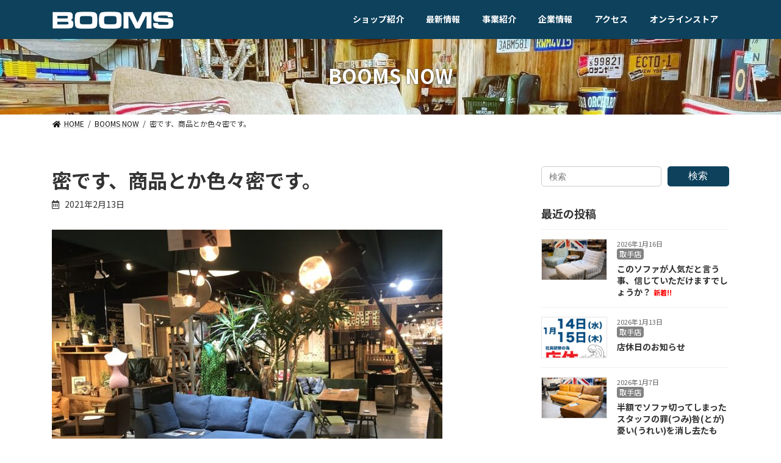

--- FILE ---
content_type: text/html; charset=UTF-8
request_url: https://booms.jp/archives/39907
body_size: 15652
content:

<!DOCTYPE html>
<html dir="ltr" lang="ja"
	prefix="og: https://ogp.me/ns#" >
<head>
<!-- Google Tag Manager -->
<script>(function(w,d,s,l,i){w[l]=w[l]||[];w[l].push({'gtm.start':
new Date().getTime(),event:'gtm.js'});var f=d.getElementsByTagName(s)[0],
j=d.createElement(s),dl=l!='dataLayer'?'&l='+l:'';j.async=true;j.src=
'https://www.googletagmanager.com/gtm.js?id='+i+dl;f.parentNode.insertBefore(j,f);
})(window,document,'script','dataLayer','GTM-T9HFR67');</script>
<!-- End Google Tag Manager -->
<meta charset="utf-8">
<meta http-equiv="X-UA-Compatible" content="IE=edge">
<meta name="viewport" content="width=device-width, initial-scale=1">

<title>密です、商品とか色々密です。 | 【BOOMS】個性派家具専門店ブームス｜茨城・取手～ 流行のおしゃれ家具＆インテリア</title>

		<!-- All in One SEO 4.3.1.1 - aioseo.com -->
		<meta name="description" content="ブームス取手に商品もスタッフも集まって色んな意味で密状態になっています。 やっぱり1ヶ所で濃く商品など見れるの" />
		<meta name="robots" content="max-image-preview:large" />
		<meta name="keywords" content="booms now" />
		<link rel="canonical" href="https://booms.jp/archives/39907" />
		<meta name="generator" content="All in One SEO (AIOSEO) 4.3.1.1 " />
		<meta property="og:locale" content="ja_JP" />
		<meta property="og:site_name" content="【BOOMS】個性派家具専門店ブームス｜茨城・取手～ 流行のおしゃれ家具＆インテリア | 茨城県を中心にデザイン性の高い流行のインテリア＆おしゃれ家具をリーズナブルに提供しているインテリアショップです。" />
		<meta property="og:type" content="article" />
		<meta property="og:title" content="密です、商品とか色々密です。 | 【BOOMS】個性派家具専門店ブームス｜茨城・取手～ 流行のおしゃれ家具＆インテリア" />
		<meta property="og:description" content="ブームス取手に商品もスタッフも集まって色んな意味で密状態になっています。 やっぱり1ヶ所で濃く商品など見れるの" />
		<meta property="og:url" content="https://booms.jp/archives/39907" />
		<meta property="article:published_time" content="2021-02-12T15:07:47+00:00" />
		<meta property="article:modified_time" content="2023-09-24T05:48:53+00:00" />
		<meta name="twitter:card" content="summary" />
		<meta name="twitter:title" content="密です、商品とか色々密です。 | 【BOOMS】個性派家具専門店ブームス｜茨城・取手～ 流行のおしゃれ家具＆インテリア" />
		<meta name="twitter:description" content="ブームス取手に商品もスタッフも集まって色んな意味で密状態になっています。 やっぱり1ヶ所で濃く商品など見れるの" />
		<meta name="google" content="nositelinkssearchbox" />
		<script type="application/ld+json" class="aioseo-schema">
			{"@context":"https:\/\/schema.org","@graph":[{"@type":"Article","@id":"https:\/\/booms.jp\/archives\/39907#article","name":"\u5bc6\u3067\u3059\u3001\u5546\u54c1\u3068\u304b\u8272\u3005\u5bc6\u3067\u3059\u3002 | \u3010BOOMS\u3011\u500b\u6027\u6d3e\u5bb6\u5177\u5c02\u9580\u5e97\u30d6\u30fc\u30e0\u30b9\uff5c\u8328\u57ce\u30fb\u53d6\u624b\uff5e \u6d41\u884c\u306e\u304a\u3057\u3083\u308c\u5bb6\u5177\uff06\u30a4\u30f3\u30c6\u30ea\u30a2","headline":"\u5bc6\u3067\u3059\u3001\u5546\u54c1\u3068\u304b\u8272\u3005\u5bc6\u3067\u3059\u3002","author":{"@id":"https:\/\/booms.jp\/archives\/author\/booms#author"},"publisher":{"@id":"https:\/\/booms.jp\/#organization"},"image":{"@type":"ImageObject","url":"https:\/\/booms.jp\/wp5\/wp-content\/uploads\/2021\/02\/IMG_7153_s.jpg","width":1200,"height":900},"datePublished":"2021-02-12T15:07:47+09:00","dateModified":"2023-09-24T05:48:53+09:00","inLanguage":"ja","mainEntityOfPage":{"@id":"https:\/\/booms.jp\/archives\/39907#webpage"},"isPartOf":{"@id":"https:\/\/booms.jp\/archives\/39907#webpage"},"articleSection":"BOOMS NOW, \u53d6\u624b\u5e97"},{"@type":"BreadcrumbList","@id":"https:\/\/booms.jp\/archives\/39907#breadcrumblist","itemListElement":[{"@type":"ListItem","@id":"https:\/\/booms.jp\/#listItem","position":1,"item":{"@type":"WebPage","@id":"https:\/\/booms.jp\/","name":"\u30db\u30fc\u30e0","description":"\u8328\u57ce\u770c\u3092\u4e2d\u5fc3\u306b\u30c7\u30b6\u30a4\u30f3\u6027\u306e\u9ad8\u3044\u6d41\u884c\u306e\u30a4\u30f3\u30c6\u30ea\u30a2\uff06\u304a\u3057\u3083\u308c\u5bb6\u5177\u3092\u30ea\u30fc\u30ba\u30ca\u30d6\u30eb\u306b\u63d0\u4f9b\u3057\u3066\u3044\u308b\u30a4\u30f3\u30c6\u30ea\u30a2\u30b7\u30e7\u30c3\u30d7\u3067\u3059\u3002","url":"https:\/\/booms.jp\/"}}]},{"@type":"Organization","@id":"https:\/\/booms.jp\/#organization","name":"\u3010BOOMS\u3011\u500b\u6027\u6d3e\u5bb6\u5177\u5c02\u9580\u5e97\u30d6\u30fc\u30e0\u30b9\uff5c\u8328\u57ce\u30fb\u53d6\u624b\uff5e \u6d41\u884c\u306e\u304a\u3057\u3083\u308c\u5bb6\u5177\uff06\u30a4\u30f3\u30c6\u30ea\u30a2","url":"https:\/\/booms.jp\/"},{"@type":"Person","@id":"https:\/\/booms.jp\/archives\/author\/booms#author","url":"https:\/\/booms.jp\/archives\/author\/booms","name":"booms"},{"@type":"WebPage","@id":"https:\/\/booms.jp\/archives\/39907#webpage","url":"https:\/\/booms.jp\/archives\/39907","name":"\u5bc6\u3067\u3059\u3001\u5546\u54c1\u3068\u304b\u8272\u3005\u5bc6\u3067\u3059\u3002 | \u3010BOOMS\u3011\u500b\u6027\u6d3e\u5bb6\u5177\u5c02\u9580\u5e97\u30d6\u30fc\u30e0\u30b9\uff5c\u8328\u57ce\u30fb\u53d6\u624b\uff5e \u6d41\u884c\u306e\u304a\u3057\u3083\u308c\u5bb6\u5177\uff06\u30a4\u30f3\u30c6\u30ea\u30a2","description":"\u30d6\u30fc\u30e0\u30b9\u53d6\u624b\u306b\u5546\u54c1\u3082\u30b9\u30bf\u30c3\u30d5\u3082\u96c6\u307e\u3063\u3066\u8272\u3093\u306a\u610f\u5473\u3067\u5bc6\u72b6\u614b\u306b\u306a\u3063\u3066\u3044\u307e\u3059\u3002 \u3084\u3063\u3071\u308a1\u30f6\u6240\u3067\u6fc3\u304f\u5546\u54c1\u306a\u3069\u898b\u308c\u308b\u306e","inLanguage":"ja","isPartOf":{"@id":"https:\/\/booms.jp\/#website"},"breadcrumb":{"@id":"https:\/\/booms.jp\/archives\/39907#breadcrumblist"},"author":{"@id":"https:\/\/booms.jp\/archives\/author\/booms#author"},"creator":{"@id":"https:\/\/booms.jp\/archives\/author\/booms#author"},"image":{"@type":"ImageObject","url":"https:\/\/booms.jp\/wp5\/wp-content\/uploads\/2021\/02\/IMG_7153_s.jpg","@id":"https:\/\/booms.jp\/#mainImage","width":1200,"height":900},"primaryImageOfPage":{"@id":"https:\/\/booms.jp\/archives\/39907#mainImage"},"datePublished":"2021-02-12T15:07:47+09:00","dateModified":"2023-09-24T05:48:53+09:00"},{"@type":"WebSite","@id":"https:\/\/booms.jp\/#website","url":"https:\/\/booms.jp\/","name":"\u3010BOOMS\u3011\u500b\u6027\u6d3e\u5bb6\u5177\u5c02\u9580\u5e97\u30d6\u30fc\u30e0\u30b9\uff5c\u8328\u57ce\u30fb\u53d6\u624b\uff5e \u57fc\u7389\u30fb\u672c\u5e84\uff5e\u6d41\u884c\u306e\u304a\u3057\u3083\u308c\u5bb6\u5177\uff06\u30a4\u30f3\u30c6\u30ea\u30a2","description":"\u8328\u57ce\u770c\u3092\u4e2d\u5fc3\u306b\u30c7\u30b6\u30a4\u30f3\u6027\u306e\u9ad8\u3044\u6d41\u884c\u306e\u30a4\u30f3\u30c6\u30ea\u30a2\uff06\u304a\u3057\u3083\u308c\u5bb6\u5177\u3092\u30ea\u30fc\u30ba\u30ca\u30d6\u30eb\u306b\u63d0\u4f9b\u3057\u3066\u3044\u308b\u30a4\u30f3\u30c6\u30ea\u30a2\u30b7\u30e7\u30c3\u30d7\u3067\u3059\u3002","inLanguage":"ja","publisher":{"@id":"https:\/\/booms.jp\/#organization"}}]}
		</script>
		<!-- All in One SEO -->

<link rel="alternate" type="application/rss+xml" title="【BOOMS】個性派家具専門店ブームス｜茨城・取手～ 流行のおしゃれ家具＆インテリア &raquo; フィード" href="https://booms.jp/feed" />
<link rel="alternate" type="application/rss+xml" title="【BOOMS】個性派家具専門店ブームス｜茨城・取手～ 流行のおしゃれ家具＆インテリア &raquo; コメントフィード" href="https://booms.jp/comments/feed" />
<meta name="description" content="ブームス取手に商品もスタッフも集まって色んな意味で密状態になっています。やっぱり1ヶ所で濃く商品など見れるのは良いですね。お客様もお迷いなく商品を選ばれていらっしゃるのが感じられます。密なのは商品やスタッフだけで無く・・・・本店に力を集中できるので、日々のレイアウトや商品の早い補充・入れ替えなどが密に出来て、店の雰囲気というか、店自体が以前より濃く密な状態になってると感じています。今週も新たな雑貨や家具も入荷してきました。新生「濃厚」" /><script type="text/javascript">
window._wpemojiSettings = {"baseUrl":"https:\/\/s.w.org\/images\/core\/emoji\/14.0.0\/72x72\/","ext":".png","svgUrl":"https:\/\/s.w.org\/images\/core\/emoji\/14.0.0\/svg\/","svgExt":".svg","source":{"concatemoji":"https:\/\/booms.jp\/wp5\/wp-includes\/js\/wp-emoji-release.min.js?ver=6.1.9"}};
/*! This file is auto-generated */
!function(e,a,t){var n,r,o,i=a.createElement("canvas"),p=i.getContext&&i.getContext("2d");function s(e,t){var a=String.fromCharCode,e=(p.clearRect(0,0,i.width,i.height),p.fillText(a.apply(this,e),0,0),i.toDataURL());return p.clearRect(0,0,i.width,i.height),p.fillText(a.apply(this,t),0,0),e===i.toDataURL()}function c(e){var t=a.createElement("script");t.src=e,t.defer=t.type="text/javascript",a.getElementsByTagName("head")[0].appendChild(t)}for(o=Array("flag","emoji"),t.supports={everything:!0,everythingExceptFlag:!0},r=0;r<o.length;r++)t.supports[o[r]]=function(e){if(p&&p.fillText)switch(p.textBaseline="top",p.font="600 32px Arial",e){case"flag":return s([127987,65039,8205,9895,65039],[127987,65039,8203,9895,65039])?!1:!s([55356,56826,55356,56819],[55356,56826,8203,55356,56819])&&!s([55356,57332,56128,56423,56128,56418,56128,56421,56128,56430,56128,56423,56128,56447],[55356,57332,8203,56128,56423,8203,56128,56418,8203,56128,56421,8203,56128,56430,8203,56128,56423,8203,56128,56447]);case"emoji":return!s([129777,127995,8205,129778,127999],[129777,127995,8203,129778,127999])}return!1}(o[r]),t.supports.everything=t.supports.everything&&t.supports[o[r]],"flag"!==o[r]&&(t.supports.everythingExceptFlag=t.supports.everythingExceptFlag&&t.supports[o[r]]);t.supports.everythingExceptFlag=t.supports.everythingExceptFlag&&!t.supports.flag,t.DOMReady=!1,t.readyCallback=function(){t.DOMReady=!0},t.supports.everything||(n=function(){t.readyCallback()},a.addEventListener?(a.addEventListener("DOMContentLoaded",n,!1),e.addEventListener("load",n,!1)):(e.attachEvent("onload",n),a.attachEvent("onreadystatechange",function(){"complete"===a.readyState&&t.readyCallback()})),(e=t.source||{}).concatemoji?c(e.concatemoji):e.wpemoji&&e.twemoji&&(c(e.twemoji),c(e.wpemoji)))}(window,document,window._wpemojiSettings);
</script>
<style type="text/css">
img.wp-smiley,
img.emoji {
	display: inline !important;
	border: none !important;
	box-shadow: none !important;
	height: 1em !important;
	width: 1em !important;
	margin: 0 0.07em !important;
	vertical-align: -0.1em !important;
	background: none !important;
	padding: 0 !important;
}
</style>
	<link rel='stylesheet' id='sbi_styles-css' href='https://booms.jp/wp5/wp-content/plugins/instagram-feed/css/sbi-styles.min.css?ver=6.6.1' type='text/css' media='all' />
<link rel='stylesheet' id='vkExUnit_common_style-css' href='https://booms.jp/wp5/wp-content/plugins/vk-all-in-one-expansion-unit/assets/css/vkExUnit_style.css?ver=9.87.1.0' type='text/css' media='all' />
<style id='vkExUnit_common_style-inline-css' type='text/css'>
:root {--ver_page_top_button_url:url(https://booms.jp/wp5/wp-content/plugins/vk-all-in-one-expansion-unit/assets/images/to-top-btn-icon.svg);}@font-face {font-weight: normal;font-style: normal;font-family: "vk_sns";src: url("https://booms.jp/wp5/wp-content/plugins/vk-all-in-one-expansion-unit/inc/sns/icons/fonts/vk_sns.eot?-bq20cj");src: url("https://booms.jp/wp5/wp-content/plugins/vk-all-in-one-expansion-unit/inc/sns/icons/fonts/vk_sns.eot?#iefix-bq20cj") format("embedded-opentype"),url("https://booms.jp/wp5/wp-content/plugins/vk-all-in-one-expansion-unit/inc/sns/icons/fonts/vk_sns.woff?-bq20cj") format("woff"),url("https://booms.jp/wp5/wp-content/plugins/vk-all-in-one-expansion-unit/inc/sns/icons/fonts/vk_sns.ttf?-bq20cj") format("truetype"),url("https://booms.jp/wp5/wp-content/plugins/vk-all-in-one-expansion-unit/inc/sns/icons/fonts/vk_sns.svg?-bq20cj#vk_sns") format("svg");}
</style>
<link rel='stylesheet' id='wp-block-library-css' href='https://booms.jp/wp5/wp-includes/css/dist/block-library/style.min.css?ver=6.1.9' type='text/css' media='all' />
<link rel='stylesheet' id='classic-theme-styles-css' href='https://booms.jp/wp5/wp-includes/css/classic-themes.min.css?ver=1' type='text/css' media='all' />
<style id='global-styles-inline-css' type='text/css'>
body{--wp--preset--color--black: #000000;--wp--preset--color--cyan-bluish-gray: #abb8c3;--wp--preset--color--white: #ffffff;--wp--preset--color--pale-pink: #f78da7;--wp--preset--color--vivid-red: #cf2e2e;--wp--preset--color--luminous-vivid-orange: #ff6900;--wp--preset--color--luminous-vivid-amber: #fcb900;--wp--preset--color--light-green-cyan: #7bdcb5;--wp--preset--color--vivid-green-cyan: #00d084;--wp--preset--color--pale-cyan-blue: #8ed1fc;--wp--preset--color--vivid-cyan-blue: #0693e3;--wp--preset--color--vivid-purple: #9b51e0;--wp--preset--gradient--vivid-cyan-blue-to-vivid-purple: linear-gradient(135deg,rgba(6,147,227,1) 0%,rgb(155,81,224) 100%);--wp--preset--gradient--light-green-cyan-to-vivid-green-cyan: linear-gradient(135deg,rgb(122,220,180) 0%,rgb(0,208,130) 100%);--wp--preset--gradient--luminous-vivid-amber-to-luminous-vivid-orange: linear-gradient(135deg,rgba(252,185,0,1) 0%,rgba(255,105,0,1) 100%);--wp--preset--gradient--luminous-vivid-orange-to-vivid-red: linear-gradient(135deg,rgba(255,105,0,1) 0%,rgb(207,46,46) 100%);--wp--preset--gradient--very-light-gray-to-cyan-bluish-gray: linear-gradient(135deg,rgb(238,238,238) 0%,rgb(169,184,195) 100%);--wp--preset--gradient--cool-to-warm-spectrum: linear-gradient(135deg,rgb(74,234,220) 0%,rgb(151,120,209) 20%,rgb(207,42,186) 40%,rgb(238,44,130) 60%,rgb(251,105,98) 80%,rgb(254,248,76) 100%);--wp--preset--gradient--blush-light-purple: linear-gradient(135deg,rgb(255,206,236) 0%,rgb(152,150,240) 100%);--wp--preset--gradient--blush-bordeaux: linear-gradient(135deg,rgb(254,205,165) 0%,rgb(254,45,45) 50%,rgb(107,0,62) 100%);--wp--preset--gradient--luminous-dusk: linear-gradient(135deg,rgb(255,203,112) 0%,rgb(199,81,192) 50%,rgb(65,88,208) 100%);--wp--preset--gradient--pale-ocean: linear-gradient(135deg,rgb(255,245,203) 0%,rgb(182,227,212) 50%,rgb(51,167,181) 100%);--wp--preset--gradient--electric-grass: linear-gradient(135deg,rgb(202,248,128) 0%,rgb(113,206,126) 100%);--wp--preset--gradient--midnight: linear-gradient(135deg,rgb(2,3,129) 0%,rgb(40,116,252) 100%);--wp--preset--gradient--vivid-green-cyan-to-vivid-cyan-blue: linear-gradient(135deg,rgba(0,208,132,1) 0%,rgba(6,147,227,1) 100%);--wp--preset--duotone--dark-grayscale: url('#wp-duotone-dark-grayscale');--wp--preset--duotone--grayscale: url('#wp-duotone-grayscale');--wp--preset--duotone--purple-yellow: url('#wp-duotone-purple-yellow');--wp--preset--duotone--blue-red: url('#wp-duotone-blue-red');--wp--preset--duotone--midnight: url('#wp-duotone-midnight');--wp--preset--duotone--magenta-yellow: url('#wp-duotone-magenta-yellow');--wp--preset--duotone--purple-green: url('#wp-duotone-purple-green');--wp--preset--duotone--blue-orange: url('#wp-duotone-blue-orange');--wp--preset--font-size--small: 12px;--wp--preset--font-size--medium: 20px;--wp--preset--font-size--large: 18px;--wp--preset--font-size--x-large: 42px;--wp--preset--font-size--regular: 16px;--wp--preset--font-size--huge: 21px;--wp--preset--spacing--20: 0.44rem;--wp--preset--spacing--30: 0.67rem;--wp--preset--spacing--40: 1rem;--wp--preset--spacing--50: 1.5rem;--wp--preset--spacing--60: 2.25rem;--wp--preset--spacing--70: 3.38rem;--wp--preset--spacing--80: 5.06rem;}:where(.is-layout-flex){gap: 0.5em;}body .is-layout-flow > .alignleft{float: left;margin-inline-start: 0;margin-inline-end: 2em;}body .is-layout-flow > .alignright{float: right;margin-inline-start: 2em;margin-inline-end: 0;}body .is-layout-flow > .aligncenter{margin-left: auto !important;margin-right: auto !important;}body .is-layout-constrained > .alignleft{float: left;margin-inline-start: 0;margin-inline-end: 2em;}body .is-layout-constrained > .alignright{float: right;margin-inline-start: 2em;margin-inline-end: 0;}body .is-layout-constrained > .aligncenter{margin-left: auto !important;margin-right: auto !important;}body .is-layout-constrained > :where(:not(.alignleft):not(.alignright):not(.alignfull)){max-width: var(--wp--style--global--content-size);margin-left: auto !important;margin-right: auto !important;}body .is-layout-constrained > .alignwide{max-width: var(--wp--style--global--wide-size);}body .is-layout-flex{display: flex;}body .is-layout-flex{flex-wrap: wrap;align-items: center;}body .is-layout-flex > *{margin: 0;}:where(.wp-block-columns.is-layout-flex){gap: 2em;}.has-black-color{color: var(--wp--preset--color--black) !important;}.has-cyan-bluish-gray-color{color: var(--wp--preset--color--cyan-bluish-gray) !important;}.has-white-color{color: var(--wp--preset--color--white) !important;}.has-pale-pink-color{color: var(--wp--preset--color--pale-pink) !important;}.has-vivid-red-color{color: var(--wp--preset--color--vivid-red) !important;}.has-luminous-vivid-orange-color{color: var(--wp--preset--color--luminous-vivid-orange) !important;}.has-luminous-vivid-amber-color{color: var(--wp--preset--color--luminous-vivid-amber) !important;}.has-light-green-cyan-color{color: var(--wp--preset--color--light-green-cyan) !important;}.has-vivid-green-cyan-color{color: var(--wp--preset--color--vivid-green-cyan) !important;}.has-pale-cyan-blue-color{color: var(--wp--preset--color--pale-cyan-blue) !important;}.has-vivid-cyan-blue-color{color: var(--wp--preset--color--vivid-cyan-blue) !important;}.has-vivid-purple-color{color: var(--wp--preset--color--vivid-purple) !important;}.has-black-background-color{background-color: var(--wp--preset--color--black) !important;}.has-cyan-bluish-gray-background-color{background-color: var(--wp--preset--color--cyan-bluish-gray) !important;}.has-white-background-color{background-color: var(--wp--preset--color--white) !important;}.has-pale-pink-background-color{background-color: var(--wp--preset--color--pale-pink) !important;}.has-vivid-red-background-color{background-color: var(--wp--preset--color--vivid-red) !important;}.has-luminous-vivid-orange-background-color{background-color: var(--wp--preset--color--luminous-vivid-orange) !important;}.has-luminous-vivid-amber-background-color{background-color: var(--wp--preset--color--luminous-vivid-amber) !important;}.has-light-green-cyan-background-color{background-color: var(--wp--preset--color--light-green-cyan) !important;}.has-vivid-green-cyan-background-color{background-color: var(--wp--preset--color--vivid-green-cyan) !important;}.has-pale-cyan-blue-background-color{background-color: var(--wp--preset--color--pale-cyan-blue) !important;}.has-vivid-cyan-blue-background-color{background-color: var(--wp--preset--color--vivid-cyan-blue) !important;}.has-vivid-purple-background-color{background-color: var(--wp--preset--color--vivid-purple) !important;}.has-black-border-color{border-color: var(--wp--preset--color--black) !important;}.has-cyan-bluish-gray-border-color{border-color: var(--wp--preset--color--cyan-bluish-gray) !important;}.has-white-border-color{border-color: var(--wp--preset--color--white) !important;}.has-pale-pink-border-color{border-color: var(--wp--preset--color--pale-pink) !important;}.has-vivid-red-border-color{border-color: var(--wp--preset--color--vivid-red) !important;}.has-luminous-vivid-orange-border-color{border-color: var(--wp--preset--color--luminous-vivid-orange) !important;}.has-luminous-vivid-amber-border-color{border-color: var(--wp--preset--color--luminous-vivid-amber) !important;}.has-light-green-cyan-border-color{border-color: var(--wp--preset--color--light-green-cyan) !important;}.has-vivid-green-cyan-border-color{border-color: var(--wp--preset--color--vivid-green-cyan) !important;}.has-pale-cyan-blue-border-color{border-color: var(--wp--preset--color--pale-cyan-blue) !important;}.has-vivid-cyan-blue-border-color{border-color: var(--wp--preset--color--vivid-cyan-blue) !important;}.has-vivid-purple-border-color{border-color: var(--wp--preset--color--vivid-purple) !important;}.has-vivid-cyan-blue-to-vivid-purple-gradient-background{background: var(--wp--preset--gradient--vivid-cyan-blue-to-vivid-purple) !important;}.has-light-green-cyan-to-vivid-green-cyan-gradient-background{background: var(--wp--preset--gradient--light-green-cyan-to-vivid-green-cyan) !important;}.has-luminous-vivid-amber-to-luminous-vivid-orange-gradient-background{background: var(--wp--preset--gradient--luminous-vivid-amber-to-luminous-vivid-orange) !important;}.has-luminous-vivid-orange-to-vivid-red-gradient-background{background: var(--wp--preset--gradient--luminous-vivid-orange-to-vivid-red) !important;}.has-very-light-gray-to-cyan-bluish-gray-gradient-background{background: var(--wp--preset--gradient--very-light-gray-to-cyan-bluish-gray) !important;}.has-cool-to-warm-spectrum-gradient-background{background: var(--wp--preset--gradient--cool-to-warm-spectrum) !important;}.has-blush-light-purple-gradient-background{background: var(--wp--preset--gradient--blush-light-purple) !important;}.has-blush-bordeaux-gradient-background{background: var(--wp--preset--gradient--blush-bordeaux) !important;}.has-luminous-dusk-gradient-background{background: var(--wp--preset--gradient--luminous-dusk) !important;}.has-pale-ocean-gradient-background{background: var(--wp--preset--gradient--pale-ocean) !important;}.has-electric-grass-gradient-background{background: var(--wp--preset--gradient--electric-grass) !important;}.has-midnight-gradient-background{background: var(--wp--preset--gradient--midnight) !important;}.has-small-font-size{font-size: var(--wp--preset--font-size--small) !important;}.has-medium-font-size{font-size: var(--wp--preset--font-size--medium) !important;}.has-large-font-size{font-size: var(--wp--preset--font-size--large) !important;}.has-x-large-font-size{font-size: var(--wp--preset--font-size--x-large) !important;}
.wp-block-navigation a:where(:not(.wp-element-button)){color: inherit;}
:where(.wp-block-columns.is-layout-flex){gap: 2em;}
.wp-block-pullquote{font-size: 1.5em;line-height: 1.6;}
</style>
<link rel='stylesheet' id='contact-form-7-css' href='https://booms.jp/wp5/wp-content/plugins/contact-form-7/includes/css/styles.css?ver=5.7.4' type='text/css' media='all' />
<link rel='stylesheet' id='responsive-lightbox-prettyphoto-css' href='https://booms.jp/wp5/wp-content/plugins/responsive-lightbox/assets/prettyphoto/prettyPhoto.min.css?ver=2.4.4' type='text/css' media='all' />
<link rel='stylesheet' id='toc-screen-css' href='https://booms.jp/wp5/wp-content/plugins/table-of-contents-plus/screen.min.css?ver=2302' type='text/css' media='all' />
<link rel='stylesheet' id='veu-cta-css' href='https://booms.jp/wp5/wp-content/plugins/vk-all-in-one-expansion-unit/inc/call-to-action/package/assets/css/style.css?ver=9.87.1.0' type='text/css' media='all' />
<link rel='stylesheet' id='lightning-common-style-css' href='https://booms.jp/wp5/wp-content/themes/lightning/_g3/assets/css/style.css?ver=14.7.0' type='text/css' media='all' />
<style id='lightning-common-style-inline-css' type='text/css'>
/* Lightning */:root {--vk-color-primary:#0d415c;--vk-color-primary-dark:#0a3449;--vk-color-primary-vivid:#0e4765;--g_nav_main_acc_icon_open_url:url(https://booms.jp/wp5/wp-content/themes/lightning/_g3/inc/vk-mobile-nav/package/images/vk-menu-acc-icon-open-black.svg);--g_nav_main_acc_icon_close_url: url(https://booms.jp/wp5/wp-content/themes/lightning/_g3/inc/vk-mobile-nav/package/images/vk-menu-close-black.svg);--g_nav_sub_acc_icon_open_url: url(https://booms.jp/wp5/wp-content/themes/lightning/_g3/inc/vk-mobile-nav/package/images/vk-menu-acc-icon-open-white.svg);--g_nav_sub_acc_icon_close_url: url(https://booms.jp/wp5/wp-content/themes/lightning/_g3/inc/vk-mobile-nav/package/images/vk-menu-close-white.svg);}
/* vk-mobile-nav */:root {--vk-mobile-nav-menu-btn-bg-src: url("https://booms.jp/wp5/wp-content/themes/lightning/_g3/inc/vk-mobile-nav/package/images/vk-menu-btn-black.svg");--vk-mobile-nav-menu-btn-close-bg-src: url("https://booms.jp/wp5/wp-content/themes/lightning/_g3/inc/vk-mobile-nav/package/images/vk-menu-close-black.svg");--vk-menu-acc-icon-open-black-bg-src: url("https://booms.jp/wp5/wp-content/themes/lightning/_g3/inc/vk-mobile-nav/package/images/vk-menu-acc-icon-open-black.svg");--vk-menu-acc-icon-open-white-bg-src: url("https://booms.jp/wp5/wp-content/themes/lightning/_g3/inc/vk-mobile-nav/package/images/vk-menu-acc-icon-open-white.svg");--vk-menu-acc-icon-close-black-bg-src: url("https://booms.jp/wp5/wp-content/themes/lightning/_g3/inc/vk-mobile-nav/package/images/vk-menu-close-black.svg");--vk-menu-acc-icon-close-white-bg-src: url("https://booms.jp/wp5/wp-content/themes/lightning/_g3/inc/vk-mobile-nav/package/images/vk-menu-close-white.svg");}
</style>
<link rel='stylesheet' id='lightning-design-style-css' href='https://booms.jp/wp5/wp-content/themes/lightning/_g3/design-skin/plain/css/style.css?ver=14.7.0' type='text/css' media='all' />
<style id='lightning-design-style-inline-css' type='text/css'>
.tagcloud a:before { font-family: "Font Awesome 5 Free";content: "\f02b";font-weight: bold; }
</style>
<link rel='stylesheet' id='custum-css' href='https://booms.jp/wp5/wp-content/themes/lightning_child/css/custom.css?ver=6.1.9' type='text/css' media='all' />
<link rel='stylesheet' id='sub-css' href='https://booms.jp/wp5/wp-content/themes/lightning_child/css/sub.css?ver=6.1.9' type='text/css' media='all' />
<link rel='stylesheet' id='vk-swiper-style-css' href='https://booms.jp/wp5/wp-content/themes/lightning/_g3/inc/vk-swiper/package/assets/css/swiper.min.css?ver=5.4.5' type='text/css' media='all' />
<link rel='stylesheet' id='vk-blog-card-css' href='https://booms.jp/wp5/wp-content/themes/lightning/_g3/inc/vk-wp-oembed-blog-card/package/css/blog-card.css?ver=6.1.9' type='text/css' media='all' />
<link rel='stylesheet' id='lightning-theme-style-css' href='https://booms.jp/wp5/wp-content/themes/lightning_child/style.css?ver=14.7.0' type='text/css' media='all' />
<link rel='stylesheet' id='vk-font-awesome-css' href='https://booms.jp/wp5/wp-content/themes/lightning/inc/font-awesome/package/versions/5/css/all.min.css?ver=5.13.0' type='text/css' media='all' />
<script type='text/javascript' src='https://booms.jp/wp5/wp-includes/js/jquery/jquery.min.js?ver=3.6.1' id='jquery-core-js'></script>
<script type='text/javascript' src='https://booms.jp/wp5/wp-includes/js/jquery/jquery-migrate.min.js?ver=3.3.2' id='jquery-migrate-js'></script>
<script type='text/javascript' src='https://booms.jp/wp5/wp-content/plugins/responsive-lightbox/assets/infinitescroll/infinite-scroll.pkgd.min.js?ver=6.1.9' id='responsive-lightbox-infinite-scroll-js'></script>
<script type='text/javascript' src='https://booms.jp/wp5/wp-content/themes/lightning_child/js/cta.js?ver=6.1.9' id='cta-js'></script>
<link rel="https://api.w.org/" href="https://booms.jp/wp-json/" /><link rel="alternate" type="application/json" href="https://booms.jp/wp-json/wp/v2/posts/39907" /><link rel="EditURI" type="application/rsd+xml" title="RSD" href="https://booms.jp/wp5/xmlrpc.php?rsd" />
<link rel="wlwmanifest" type="application/wlwmanifest+xml" href="https://booms.jp/wp5/wp-includes/wlwmanifest.xml" />
<meta name="generator" content="WordPress 6.1.9" />
<link rel='shortlink' href='https://booms.jp/?p=39907' />
<link rel="alternate" type="application/json+oembed" href="https://booms.jp/wp-json/oembed/1.0/embed?url=https%3A%2F%2Fbooms.jp%2Farchives%2F39907" />
<link rel="alternate" type="text/xml+oembed" href="https://booms.jp/wp-json/oembed/1.0/embed?url=https%3A%2F%2Fbooms.jp%2Farchives%2F39907&#038;format=xml" />
<!-- [ VK All in One Expansion Unit OGP ] -->
<meta property="og:site_name" content="【BOOMS】個性派家具専門店ブームス｜茨城・取手～ 流行のおしゃれ家具＆インテリア" />
<meta property="og:url" content="https://booms.jp/archives/39907" />
<meta property="og:title" content="密です、商品とか色々密です。 | 【BOOMS】個性派家具専門店ブームス｜茨城・取手～ 流行のおしゃれ家具＆インテリア" />
<meta property="og:description" content="ブームス取手に商品もスタッフも集まって色んな意味で密状態になっています。やっぱり1ヶ所で濃く商品など見れるのは良いですね。お客様もお迷いなく商品を選ばれていらっしゃるのが感じられます。密なのは商品やスタッフだけで無く・・・・本店に力を集中できるので、日々のレイアウトや商品の早い補充・入れ替えなどが密に出来て、店の雰囲気というか、店自体が以前より濃く密な状態になってると感じています。今週も新たな雑貨や家具も入荷してきました。新生「濃厚」" />
<meta property="og:type" content="article" />
<meta property="og:image" content="https://booms.jp/wp5/wp-content/uploads/2021/02/IMG_7153_s-640x480.jpg" />
<meta property="og:image:width" content="640" />
<meta property="og:image:height" content="480" />
<!-- [ / VK All in One Expansion Unit OGP ] -->
<!-- [ VK All in One Expansion Unit twitter card ] -->
<meta name="twitter:card" content="summary_large_image">
<meta name="twitter:description" content="ブームス取手に商品もスタッフも集まって色んな意味で密状態になっています。やっぱり1ヶ所で濃く商品など見れるのは良いですね。お客様もお迷いなく商品を選ばれていらっしゃるのが感じられます。密なのは商品やスタッフだけで無く・・・・本店に力を集中できるので、日々のレイアウトや商品の早い補充・入れ替えなどが密に出来て、店の雰囲気というか、店自体が以前より濃く密な状態になってると感じています。今週も新たな雑貨や家具も入荷してきました。新生「濃厚」">
<meta name="twitter:title" content="密です、商品とか色々密です。 | 【BOOMS】個性派家具専門店ブームス｜茨城・取手～ 流行のおしゃれ家具＆インテリア">
<meta name="twitter:url" content="https://booms.jp/archives/39907">
	<meta name="twitter:image" content="https://booms.jp/wp5/wp-content/uploads/2021/02/IMG_7153_s-640x480.jpg">
	<meta name="twitter:domain" content="booms.jp">
	<!-- [ / VK All in One Expansion Unit twitter card ] -->
	<link rel="icon" href="https://booms.jp/wp5/wp-content/uploads/2018/02/cropped--32x32.jpg" sizes="32x32" />
<link rel="icon" href="https://booms.jp/wp5/wp-content/uploads/2018/02/cropped--192x192.jpg" sizes="192x192" />
<link rel="apple-touch-icon" href="https://booms.jp/wp5/wp-content/uploads/2018/02/cropped--180x180.jpg" />
<meta name="msapplication-TileImage" content="https://booms.jp/wp5/wp-content/uploads/2018/02/cropped--270x270.jpg" />
<!-- [ VK All in One Expansion Unit Article Structure Data ] --><script type="application/ld+json">{"@context":"https://schema.org/","@type":"Article","headline":"密です、商品とか色々密です。","image":"https://booms.jp/wp5/wp-content/uploads/2021/02/IMG_7153_s-320x180.jpg","datePublished":"2021-02-13T00:07:47+09:00","dateModified":"2023-09-24T14:48:53+09:00","author":{"@type":"","name":"booms","url":"https://booms.jp/","sameAs":""}}</script><!-- [ / VK All in One Expansion Unit Article Structure Data ] --></head>
<body class="post-template-default single single-post postid-39907 single-format-standard wp-embed-responsive post-name-%e5%af%86%e3%81%a7%e3%81%99%e3%80%81%e5%95%86%e5%93%81%e3%81%a8%e3%81%8b%e8%89%b2%e3%80%85%e5%af%86%e3%81%a7%e3%81%99%e3%80%82 post-type-post sidebar-fix sidebar-fix-priority-top device-pc fa_v5_css">
<!-- Google Tag Manager (noscript) -->
<noscript><iframe src="https://www.googletagmanager.com/ns.html?id=GTM-T9HFR67"
height="0" width="0" style="display:none;visibility:hidden"></iframe></noscript>
<!-- End Google Tag Manager (noscript) -->
<a class="skip-link screen-reader-text" href="#main">コンテンツへスキップ</a>
<a class="skip-link screen-reader-text" href="#vk-mobile-nav">ナビゲーションに移動</a>
<svg xmlns="http://www.w3.org/2000/svg" viewBox="0 0 0 0" width="0" height="0" focusable="false" role="none" style="visibility: hidden; position: absolute; left: -9999px; overflow: hidden;" ><defs><filter id="wp-duotone-dark-grayscale"><feColorMatrix color-interpolation-filters="sRGB" type="matrix" values=" .299 .587 .114 0 0 .299 .587 .114 0 0 .299 .587 .114 0 0 .299 .587 .114 0 0 " /><feComponentTransfer color-interpolation-filters="sRGB" ><feFuncR type="table" tableValues="0 0.49803921568627" /><feFuncG type="table" tableValues="0 0.49803921568627" /><feFuncB type="table" tableValues="0 0.49803921568627" /><feFuncA type="table" tableValues="1 1" /></feComponentTransfer><feComposite in2="SourceGraphic" operator="in" /></filter></defs></svg><svg xmlns="http://www.w3.org/2000/svg" viewBox="0 0 0 0" width="0" height="0" focusable="false" role="none" style="visibility: hidden; position: absolute; left: -9999px; overflow: hidden;" ><defs><filter id="wp-duotone-grayscale"><feColorMatrix color-interpolation-filters="sRGB" type="matrix" values=" .299 .587 .114 0 0 .299 .587 .114 0 0 .299 .587 .114 0 0 .299 .587 .114 0 0 " /><feComponentTransfer color-interpolation-filters="sRGB" ><feFuncR type="table" tableValues="0 1" /><feFuncG type="table" tableValues="0 1" /><feFuncB type="table" tableValues="0 1" /><feFuncA type="table" tableValues="1 1" /></feComponentTransfer><feComposite in2="SourceGraphic" operator="in" /></filter></defs></svg><svg xmlns="http://www.w3.org/2000/svg" viewBox="0 0 0 0" width="0" height="0" focusable="false" role="none" style="visibility: hidden; position: absolute; left: -9999px; overflow: hidden;" ><defs><filter id="wp-duotone-purple-yellow"><feColorMatrix color-interpolation-filters="sRGB" type="matrix" values=" .299 .587 .114 0 0 .299 .587 .114 0 0 .299 .587 .114 0 0 .299 .587 .114 0 0 " /><feComponentTransfer color-interpolation-filters="sRGB" ><feFuncR type="table" tableValues="0.54901960784314 0.98823529411765" /><feFuncG type="table" tableValues="0 1" /><feFuncB type="table" tableValues="0.71764705882353 0.25490196078431" /><feFuncA type="table" tableValues="1 1" /></feComponentTransfer><feComposite in2="SourceGraphic" operator="in" /></filter></defs></svg><svg xmlns="http://www.w3.org/2000/svg" viewBox="0 0 0 0" width="0" height="0" focusable="false" role="none" style="visibility: hidden; position: absolute; left: -9999px; overflow: hidden;" ><defs><filter id="wp-duotone-blue-red"><feColorMatrix color-interpolation-filters="sRGB" type="matrix" values=" .299 .587 .114 0 0 .299 .587 .114 0 0 .299 .587 .114 0 0 .299 .587 .114 0 0 " /><feComponentTransfer color-interpolation-filters="sRGB" ><feFuncR type="table" tableValues="0 1" /><feFuncG type="table" tableValues="0 0.27843137254902" /><feFuncB type="table" tableValues="0.5921568627451 0.27843137254902" /><feFuncA type="table" tableValues="1 1" /></feComponentTransfer><feComposite in2="SourceGraphic" operator="in" /></filter></defs></svg><svg xmlns="http://www.w3.org/2000/svg" viewBox="0 0 0 0" width="0" height="0" focusable="false" role="none" style="visibility: hidden; position: absolute; left: -9999px; overflow: hidden;" ><defs><filter id="wp-duotone-midnight"><feColorMatrix color-interpolation-filters="sRGB" type="matrix" values=" .299 .587 .114 0 0 .299 .587 .114 0 0 .299 .587 .114 0 0 .299 .587 .114 0 0 " /><feComponentTransfer color-interpolation-filters="sRGB" ><feFuncR type="table" tableValues="0 0" /><feFuncG type="table" tableValues="0 0.64705882352941" /><feFuncB type="table" tableValues="0 1" /><feFuncA type="table" tableValues="1 1" /></feComponentTransfer><feComposite in2="SourceGraphic" operator="in" /></filter></defs></svg><svg xmlns="http://www.w3.org/2000/svg" viewBox="0 0 0 0" width="0" height="0" focusable="false" role="none" style="visibility: hidden; position: absolute; left: -9999px; overflow: hidden;" ><defs><filter id="wp-duotone-magenta-yellow"><feColorMatrix color-interpolation-filters="sRGB" type="matrix" values=" .299 .587 .114 0 0 .299 .587 .114 0 0 .299 .587 .114 0 0 .299 .587 .114 0 0 " /><feComponentTransfer color-interpolation-filters="sRGB" ><feFuncR type="table" tableValues="0.78039215686275 1" /><feFuncG type="table" tableValues="0 0.94901960784314" /><feFuncB type="table" tableValues="0.35294117647059 0.47058823529412" /><feFuncA type="table" tableValues="1 1" /></feComponentTransfer><feComposite in2="SourceGraphic" operator="in" /></filter></defs></svg><svg xmlns="http://www.w3.org/2000/svg" viewBox="0 0 0 0" width="0" height="0" focusable="false" role="none" style="visibility: hidden; position: absolute; left: -9999px; overflow: hidden;" ><defs><filter id="wp-duotone-purple-green"><feColorMatrix color-interpolation-filters="sRGB" type="matrix" values=" .299 .587 .114 0 0 .299 .587 .114 0 0 .299 .587 .114 0 0 .299 .587 .114 0 0 " /><feComponentTransfer color-interpolation-filters="sRGB" ><feFuncR type="table" tableValues="0.65098039215686 0.40392156862745" /><feFuncG type="table" tableValues="0 1" /><feFuncB type="table" tableValues="0.44705882352941 0.4" /><feFuncA type="table" tableValues="1 1" /></feComponentTransfer><feComposite in2="SourceGraphic" operator="in" /></filter></defs></svg><svg xmlns="http://www.w3.org/2000/svg" viewBox="0 0 0 0" width="0" height="0" focusable="false" role="none" style="visibility: hidden; position: absolute; left: -9999px; overflow: hidden;" ><defs><filter id="wp-duotone-blue-orange"><feColorMatrix color-interpolation-filters="sRGB" type="matrix" values=" .299 .587 .114 0 0 .299 .587 .114 0 0 .299 .587 .114 0 0 .299 .587 .114 0 0 " /><feComponentTransfer color-interpolation-filters="sRGB" ><feFuncR type="table" tableValues="0.098039215686275 1" /><feFuncG type="table" tableValues="0 0.66274509803922" /><feFuncB type="table" tableValues="0.84705882352941 0.41960784313725" /><feFuncA type="table" tableValues="1 1" /></feComponentTransfer><feComposite in2="SourceGraphic" operator="in" /></filter></defs></svg>
<header id="site-header" class="site-header site-header--layout--nav-float">
		<div id="site-header-container" class="site-header-container container">

				<div class="site-header-logo">
		<a href="https://booms.jp/">
			<span><img src="https://booms.jp/wp5/wp-content/uploads/2021/08/logo.png" alt="【BOOMS】個性派家具専門店ブームス｜茨城・取手～ 流行のおしゃれ家具＆インテリア" /></span>
		</a>
		</div>

		
		<nav id="global-nav" class="global-nav global-nav--layout--float-right"><ul id="menu-%e3%83%a1%e3%82%a4%e3%83%b3%e3%82%b0%e3%83%ad%e3%83%bc%e3%83%90%e3%83%ab%e3%83%a1%e3%83%8b%e3%83%a5%e3%83%bc" class="menu vk-menu-acc global-nav-list nav"><li id="menu-item-31836" class="menu-item menu-item-type-custom menu-item-object-custom menu-item-has-children"><a><strong class="global-nav-name">ショップ紹介</strong></a>
<ul class="sub-menu">
	<li id="menu-item-31811" class="menu-item menu-item-type-post_type menu-item-object-distinations"><a href="https://booms.jp/archives/distinations/booms_sp">ブームス取手本店</a></li>
	<li id="menu-item-41637" class="menu-item menu-item-type-post_type menu-item-object-distinations"><a href="https://booms.jp/archives/distinations/boomshonjo_sp">ブームス サテライト（ポップアップ）ストア本庄</a></li>
	<li id="menu-item-31815" class="menu-item menu-item-type-post_type menu-item-object-distinations"><a href="https://booms.jp/archives/distinations/jyagreen_sp">flower&#038;green  jyagreen</a></li>
</ul>
</li>
<li id="menu-item-32982" class="menu-item menu-item-type-taxonomy menu-item-object-category current-post-ancestor current-menu-parent current-post-parent menu-item-has-children"><a href="https://booms.jp/archives/category/boomsnow"><strong class="global-nav-name">最新情報</strong></a>
<ul class="sub-menu">
	<li id="menu-item-35332" class="menu-item menu-item-type-taxonomy menu-item-object-category current-post-ancestor current-menu-parent current-post-parent"><a href="https://booms.jp/archives/category/boomsnow">BOOMS NOW</a></li>
	<li id="menu-item-31824" class="menu-item menu-item-type-custom menu-item-object-custom"><a target="_blank" href="https://www.instagram.com/boomstoride/">instagram</a></li>
	<li id="menu-item-39848" class="menu-item menu-item-type-custom menu-item-object-custom"><a target="_blank" href="https://www.facebook.com/booms.jp">facebook</a></li>
	<li id="menu-item-39850" class="menu-item menu-item-type-custom menu-item-object-custom"><a target="_blank" href="https://line.me/R/ti/p/%40dhk7061v">LINE</a></li>
	<li id="menu-item-39849" class="menu-item menu-item-type-custom menu-item-object-custom"><a target="_blank" href="http://boomstaff.blog75.fc2.com/">OWNERS BLOG</a></li>
	<li id="menu-item-40433" class="menu-item menu-item-type-custom menu-item-object-custom"><a href="https://booms.jp/column">COLUMN</a></li>
</ul>
</li>
<li id="menu-item-31818" class="menu-item menu-item-type-custom menu-item-object-custom menu-item-has-children"><a><strong class="global-nav-name">事業紹介</strong></a>
<ul class="sub-menu">
	<li id="menu-item-42341" class="menu-item menu-item-type-post_type menu-item-object-page"><a href="https://booms.jp/business_support">ブームスビジネスサポート</a></li>
	<li id="menu-item-31903" class="menu-item menu-item-type-taxonomy menu-item-object-category"><a href="https://booms.jp/archives/category/landscape">ブームスがある室内空間</a></li>
	<li id="menu-item-31905" class="menu-item menu-item-type-taxonomy menu-item-object-category"><a href="https://booms.jp/archives/category/landscape/bmhouse">モデルハウスコーディネート</a></li>
	<li id="menu-item-31904" class="menu-item menu-item-type-taxonomy menu-item-object-category"><a href="https://booms.jp/archives/category/ad_collection">イベント＆メディア掲載</a></li>
</ul>
</li>
<li id="menu-item-32921" class="menu-item menu-item-type-custom menu-item-object-custom menu-item-has-children"><a><strong class="global-nav-name">企業情報</strong></a>
<ul class="sub-menu">
	<li id="menu-item-39881" class="menu-item menu-item-type-post_type menu-item-object-page"><a href="https://booms.jp/keiei">経営理念</a></li>
	<li id="menu-item-40115" class="menu-item menu-item-type-post_type menu-item-object-distinations"><a href="https://booms.jp/archives/distinations/shopinfo_sp">会社概況</a></li>
	<li id="menu-item-31892" class="menu-item menu-item-type-post_type menu-item-object-page"><a href="https://booms.jp/contact">お問い合せ</a></li>
	<li id="menu-item-31891" class="menu-item menu-item-type-post_type menu-item-object-page"><a href="https://booms.jp/recruit">スタッフ募集</a></li>
	<li id="menu-item-40116" class="menu-item menu-item-type-post_type menu-item-object-page"><a href="https://booms.jp/privacypolicy">プライバシーポリシー</a></li>
</ul>
</li>
<li id="menu-item-31816" class="menu-item menu-item-type-post_type menu-item-object-distinations"><a href="https://booms.jp/archives/distinations/access"><strong class="global-nav-name">アクセス</strong></a></li>
<li id="menu-item-31817" class="menu-item menu-item-type-custom menu-item-object-custom"><a target="_blank" href="http://booms.co.jp/"><strong class="global-nav-name">オンラインストア</strong></a></li>
</ul></nav>	</div>
	</header>


	<div class="page-header"><div class="page-header-inner container">
<div class="page-header-title">BOOMS NOW</div></div></div><!-- [ /.page-header ] -->

	<!-- [ #breadcrumb ] --><div id="breadcrumb" class="breadcrumb"><div class="container"><ol class="breadcrumb-list"><li class="breadcrumb-list__item breadcrumb-list__item--home" itemprop="itemListElement" itemscope itemtype="http://schema.org/ListItem"><a href="https://booms.jp" itemprop="item"><i class="fas fa-fw fa-home"></i><span itemprop="name">HOME</span></a></li><li class="breadcrumb-list__item" itemprop="itemListElement" itemscope itemtype="http://schema.org/ListItem"><a href="https://booms.jp/archives/category/boomsnow" itemprop="item"><span itemprop="name">BOOMS NOW</span></a></li><li class="breadcrumb-list__item" itemprop="itemListElement" itemscope itemtype="http://schema.org/ListItem"><span itemprop="name">密です、商品とか色々密です。</span></li></ol></div>
                </div>
                <!-- [ /#breadcrumb ] -->
                

<div class="site-body">
		<div class="site-body-container container">

		<div class="main-section main-section--col--two" id="main" role="main">
			
			
			<article id="post-39907" class="entry entry-full post-39907 post type-post status-publish format-standard has-post-thumbnail hentry category-boomsnow shop_category-toride">

	
	
		<header class="entry-header">
			<h1 class="entry-title">
									密です、商品とか色々密です。							</h1>
			<div class="entry-meta"><span class="entry-meta-item entry-meta-item-date">
			<i class="far fa-calendar-alt"></i>
			<span class="published">2021年2月13日</span>
			</span><span class="entry-meta-item entry-meta-item-updated">
			<i class="fas fa-history"></i>
			<span class="screen-reader-text">最終更新日時 : </span>
			<span class="updated">2023年9月24日</span>
			</span><span class="entry-meta-item entry-meta-item-author">
				<span class="vcard author"><span class="entry-meta-item-author-image"></span><span class="fn">booms</span></span></span></div>		</header>

	
	
	<div class="entry-body">
				
<figure class="wp-block-image size-large"><img decoding="async" width="640" height="480" src="https://booms.jp/wp5/wp-content/uploads/2021/02/IMG_7153_s-640x480.jpg" alt="" class="wp-image-39908" srcset="https://booms.jp/wp5/wp-content/uploads/2021/02/IMG_7153_s-640x480.jpg 640w, https://booms.jp/wp5/wp-content/uploads/2021/02/IMG_7153_s-500x375.jpg 500w, https://booms.jp/wp5/wp-content/uploads/2021/02/IMG_7153_s-768x576.jpg 768w, https://booms.jp/wp5/wp-content/uploads/2021/02/IMG_7153_s.jpg 1200w" sizes="(max-width: 640px) 100vw, 640px" /></figure>



<p>ブームス取手に商品もスタッフも集まって色んな意味で密状態になっています。</p>



<p>やっぱり1ヶ所で濃く商品など見れるのは良いですね。<br>お客様もお迷いなく商品を選ばれていらっしゃるのが感じられます。</p>



<p>密なのは商品やスタッフだけで無く・・・・</p>



<p>本店に力を集中できるので、日々のレイアウトや商品の早い補充・入れ替えなどが密に出来て、店の雰囲気というか、店自体が以前より濃く密な状態になってると感じています。</p>



<p>今週も新たな雑貨や家具も入荷してきました。<br>新生「濃厚」ブームスにぜひお立ち寄りください。<br>きっと何か「わくわく」が見つかります。</p>
			</div>

	
	
	
	
		
				<div class="entry-footer">

					<div class="entry-meta-data-list"><dl><dt>カテゴリー</dt><dd><a href="https://booms.jp/archives/category/boomsnow">BOOMS NOW</a></dd></dl></div><div class="entry-meta-data-list"><dl><dt>ショップ</dt><dd><a href="https://booms.jp/archives/shop_category/toride">取手店</a></dd></dl></div>
				</div><!-- [ /.entry-footer ] -->

			
	
</article><!-- [ /#post-39907 ] -->

	
		
		
		
		
	


<div class="vk_posts next-prev">

	<div id="post-39898" class="vk_post vk_post-postType-post card card-intext vk_post-col-xs-12 vk_post-col-sm-12 vk_post-col-md-6 next-prev-prev post-39898 post type-post status-publish format-standard has-post-thumbnail hentry category-boomsnow shop_category-toride"><a href="https://booms.jp/archives/39898" class="card-intext-inner"><div class="vk_post_imgOuter" style="background-image:url(https://booms.jp/wp5/wp-content/uploads/2021/02/水曜営業-640x480.jpg)"><div class="card-img-overlay"><span class="vk_post_imgOuter_singleTermLabel">前の記事</span></div><img width="500" height="375" src="https://booms.jp/wp5/wp-content/uploads/2021/02/水曜営業-500x375.jpg" class="vk_post_imgOuter_img card-img-top wp-post-image" alt="" loading="lazy" /></div><!-- [ /.vk_post_imgOuter ] --><div class="vk_post_body card-body"><h5 class="vk_post_title card-title">ブームスは今日から水曜日も営業いたします。</h5><div class="vk_post_date card-date published">2021年2月2日</div></div><!-- [ /.card-body ] --></a></div><!-- [ /.card ] -->
	<div id="post-39911" class="vk_post vk_post-postType-post card card-intext vk_post-col-xs-12 vk_post-col-sm-12 vk_post-col-md-6 next-prev-next post-39911 post type-post status-publish format-standard has-post-thumbnail hentry category-boomsnow shop_category-toride"><a href="https://booms.jp/archives/39911" class="card-intext-inner"><div class="vk_post_imgOuter" style="background-image:url(https://booms.jp/wp5/wp-content/uploads/2021/02/IMG_7255_s-640x480.jpg)"><div class="card-img-overlay"><span class="vk_post_imgOuter_singleTermLabel">次の記事</span></div><img width="500" height="375" src="https://booms.jp/wp5/wp-content/uploads/2021/02/IMG_7255_s-500x375.jpg" class="vk_post_imgOuter_img card-img-top wp-post-image" alt="" loading="lazy" /></div><!-- [ /.vk_post_imgOuter ] --><div class="vk_post_body card-body"><h5 class="vk_post_title card-title">ベッドもソファもダイニングも新商品が色々。</h5><div class="vk_post_date card-date published">2021年2月22日</div></div><!-- [ /.card-body ] --></a></div><!-- [ /.card ] -->
	</div>
	
					</div><!-- [ /.main-section ] -->

		<div class="sub-section sub-section--col--two">



<aside class="widget widget_block widget_search" id="block-4"><form role="search" method="get" action="https://booms.jp/" class="wp-block-search__button-outside wp-block-search__text-button wp-block-search"><label for="wp-block-search__input-1" class="wp-block-search__label" >検索</label><div class="wp-block-search__inside-wrapper " ><input type="search" id="wp-block-search__input-1" class="wp-block-search__input wp-block-search__input" name="s" value="" placeholder="検索"  required /><button type="submit" class="wp-block-search__button wp-element-button"  >検索</button></div></form></aside>
<aside class="widget widget_media">
<h4 class="sub-section-title">最近の投稿</h4>
<div class="vk_posts">
	
<div id="post-42695" class="vk_post vk_post-postType-post media vk_post-col-xs-12 vk_post-col-sm-12 vk_post-col-lg-12 vk_post-col-xl-12 post format-standard has-post-thumbnail hentry category-boomsnow">
<div class="vk_post_imgOuter media-img" style="background-image:url(https://booms.jp/wp5/wp-content/uploads/2026/01/8E451793-8899-499E-9827-41852613B28D_s-500x500.jpg)">
<a href="https://booms.jp/archives/42695">
	<img width="500" height="500" src="https://booms.jp/wp5/wp-content/uploads/2026/01/8E451793-8899-499E-9827-41852613B28D_s-500x500.jpg" class="vk_post_imgOuter_img wp-post-image" alt="" loading="lazy">
</a>
</div><!-- [ /.vk_post_imgOuter ] -->
<div class="vk_post_body media-body">
<span class="d-flex">
	<div class="vk_post_date media-date published">2026年1月16日</div>
	<a href="https://booms.jp/archives/shop_category/toride">取手店</a></span>
	<h5 class="vk_post_title media-title">
		<a href="https://booms.jp/archives/42695">
		このソファが人気だと言う事、信じていただけますでしょうか？<span class="vk_post_title_new">新着!!</span>		</a>
	</h5>
</div>
<!-- [ /.media-body ] --></div>


<div id="post-42698" class="vk_post vk_post-postType-post media vk_post-col-xs-12 vk_post-col-sm-12 vk_post-col-lg-12 vk_post-col-xl-12 post format-standard has-post-thumbnail hentry category-boomsnow">
<div class="vk_post_imgOuter media-img" style="background-image:url(https://booms.jp/wp5/wp-content/uploads/2026/01/名称未設定-1-500x500.jpg)">
<a href="https://booms.jp/archives/42698">
	<img width="500" height="500" src="https://booms.jp/wp5/wp-content/uploads/2026/01/名称未設定-1-500x500.jpg" class="vk_post_imgOuter_img wp-post-image" alt="" loading="lazy">
</a>
</div><!-- [ /.vk_post_imgOuter ] -->
<div class="vk_post_body media-body">
<span class="d-flex">
	<div class="vk_post_date media-date published">2026年1月13日</div>
	<a href="https://booms.jp/archives/shop_category/toride">取手店</a></span>
	<h5 class="vk_post_title media-title">
		<a href="https://booms.jp/archives/42698">
		店休日のお知らせ		</a>
	</h5>
</div>
<!-- [ /.media-body ] --></div>


<div id="post-42690" class="vk_post vk_post-postType-post media vk_post-col-xs-12 vk_post-col-sm-12 vk_post-col-lg-12 vk_post-col-xl-12 post format-standard has-post-thumbnail hentry category-boomsnow">
<div class="vk_post_imgOuter media-img" style="background-image:url(https://booms.jp/wp5/wp-content/uploads/2026/01/6B1F1DC8-13FA-4915-90F5-F0F9ACA53F0F_s-500x500.jpg)">
<a href="https://booms.jp/archives/42690">
	<img width="500" height="500" src="https://booms.jp/wp5/wp-content/uploads/2026/01/6B1F1DC8-13FA-4915-90F5-F0F9ACA53F0F_s-500x500.jpg" class="vk_post_imgOuter_img wp-post-image" alt="" loading="lazy">
</a>
</div><!-- [ /.vk_post_imgOuter ] -->
<div class="vk_post_body media-body">
<span class="d-flex">
	<div class="vk_post_date media-date published">2026年1月7日</div>
	<a href="https://booms.jp/archives/shop_category/toride">取手店</a></span>
	<h5 class="vk_post_title media-title">
		<a href="https://booms.jp/archives/42690">
		半額でソファ切ってしまったスタッフの罪(つみ)咎(とが)憂い(うれい)を消し去たもう。		</a>
	</h5>
</div>
<!-- [ /.media-body ] --></div>


<div id="post-42687" class="vk_post vk_post-postType-post media vk_post-col-xs-12 vk_post-col-sm-12 vk_post-col-lg-12 vk_post-col-xl-12 post format-standard has-post-thumbnail hentry category-boomsnow">
<div class="vk_post_imgOuter media-img" style="background-image:url(https://booms.jp/wp5/wp-content/uploads/2025/12/09AAD155-A527-448F-8390-F102ACD1B6C9_s-500x500.jpg)">
<a href="https://booms.jp/archives/42687">
	<img width="500" height="500" src="https://booms.jp/wp5/wp-content/uploads/2025/12/09AAD155-A527-448F-8390-F102ACD1B6C9_s-500x500.jpg" class="vk_post_imgOuter_img wp-post-image" alt="" loading="lazy">
</a>
</div><!-- [ /.vk_post_imgOuter ] -->
<div class="vk_post_body media-body">
<span class="d-flex">
	<div class="vk_post_date media-date published">2026年1月1日</div>
	<a href="https://booms.jp/archives/shop_category/toride">取手店</a></span>
	<h5 class="vk_post_title media-title">
		<a href="https://booms.jp/archives/42687">
		新年の営業は3日10時より営業いたします		</a>
	</h5>
</div>
<!-- [ /.media-body ] --></div>


<div id="post-42682" class="vk_post vk_post-postType-post media vk_post-col-xs-12 vk_post-col-sm-12 vk_post-col-lg-12 vk_post-col-xl-12 post format-standard has-post-thumbnail hentry category-boomsnow">
<div class="vk_post_imgOuter media-img" style="background-image:url(https://booms.jp/wp5/wp-content/uploads/2025/12/4048DAD5-4C50-47F3-A5DC-46C1AD522A73_s-500x500.jpg)">
<a href="https://booms.jp/archives/42682">
	<img width="500" height="500" src="https://booms.jp/wp5/wp-content/uploads/2025/12/4048DAD5-4C50-47F3-A5DC-46C1AD522A73_s-500x500.jpg" class="vk_post_imgOuter_img wp-post-image" alt="" loading="lazy">
</a>
</div><!-- [ /.vk_post_imgOuter ] -->
<div class="vk_post_body media-body">
<span class="d-flex">
	<div class="vk_post_date media-date published">2025年12月24日</div>
	<a href="https://booms.jp/archives/shop_category/toride">取手店</a></span>
	<h5 class="vk_post_title media-title">
		<a href="https://booms.jp/archives/42682">
		恒例！年末年始の営業日のお知らせ		</a>
	</h5>
</div>
<!-- [ /.media-body ] --></div>

</div>
</aside>


<aside class="widget widget_link_list">
<h4 class="sub-section-title">カテゴリー</h4>
<ul>
		<li class="cat-item cat-item-3"><a href="https://booms.jp/archives/category/boomsnow">BOOMS NOW</a>
</li>
	<li class="cat-item cat-item-10"><a href="https://booms.jp/archives/category/ad_collection">イベント＆メディア掲載</a>
<ul class='children'>
	<li class="cat-item cat-item-55"><a href="https://booms.jp/archives/category/ad_collection/events">イベント</a>
</li>
	<li class="cat-item cat-item-56"><a href="https://booms.jp/archives/category/ad_collection/media">メディア&amp;広告</a>
</li>
</ul>
</li>
	<li class="cat-item cat-item-5"><a href="https://booms.jp/archives/category/landscape">ブームスがある室内空間</a>
<ul class='children'>
	<li class="cat-item cat-item-37"><a href="https://booms.jp/archives/category/landscape/bmhouse">モデルハウスでコーディネート実例</a>
</li>
</ul>
</li>
	<li class="cat-item cat-item-9"><a href="https://booms.jp/archives/category/items">旧記事・商品紹介</a>
</li>
</ul>
</aside>

<aside class="widget widget_link_list">
<h4 class="sub-section-title">アーカイブ</h4>
<ul>
		<li><a href='https://booms.jp/archives/date/2026/01'>2026年1月</a></li>
	<li><a href='https://booms.jp/archives/date/2025/12'>2025年12月</a></li>
	<li><a href='https://booms.jp/archives/date/2025/11'>2025年11月</a></li>
	<li><a href='https://booms.jp/archives/date/2025/10'>2025年10月</a></li>
	<li><a href='https://booms.jp/archives/date/2025/09'>2025年9月</a></li>
	<li><a href='https://booms.jp/archives/date/2025/08'>2025年8月</a></li>
	<li><a href='https://booms.jp/archives/date/2025/07'>2025年7月</a></li>
	<li><a href='https://booms.jp/archives/date/2025/06'>2025年6月</a></li>
	<li><a href='https://booms.jp/archives/date/2025/05'>2025年5月</a></li>
	<li><a href='https://booms.jp/archives/date/2025/04'>2025年4月</a></li>
	<li><a href='https://booms.jp/archives/date/2025/03'>2025年3月</a></li>
	<li><a href='https://booms.jp/archives/date/2025/02'>2025年2月</a></li>
	<li><a href='https://booms.jp/archives/date/2025/01'>2025年1月</a></li>
	<li><a href='https://booms.jp/archives/date/2024/12'>2024年12月</a></li>
	<li><a href='https://booms.jp/archives/date/2024/11'>2024年11月</a></li>
	<li><a href='https://booms.jp/archives/date/2024/10'>2024年10月</a></li>
	<li><a href='https://booms.jp/archives/date/2024/09'>2024年9月</a></li>
	<li><a href='https://booms.jp/archives/date/2024/08'>2024年8月</a></li>
	<li><a href='https://booms.jp/archives/date/2024/07'>2024年7月</a></li>
	<li><a href='https://booms.jp/archives/date/2024/06'>2024年6月</a></li>
	<li><a href='https://booms.jp/archives/date/2024/05'>2024年5月</a></li>
	<li><a href='https://booms.jp/archives/date/2024/04'>2024年4月</a></li>
	<li><a href='https://booms.jp/archives/date/2024/03'>2024年3月</a></li>
	<li><a href='https://booms.jp/archives/date/2024/02'>2024年2月</a></li>
	<li><a href='https://booms.jp/archives/date/2024/01'>2024年1月</a></li>
	<li><a href='https://booms.jp/archives/date/2023/12'>2023年12月</a></li>
	<li><a href='https://booms.jp/archives/date/2023/11'>2023年11月</a></li>
	<li><a href='https://booms.jp/archives/date/2023/10'>2023年10月</a></li>
	<li><a href='https://booms.jp/archives/date/2023/09'>2023年9月</a></li>
	<li><a href='https://booms.jp/archives/date/2023/08'>2023年8月</a></li>
	<li><a href='https://booms.jp/archives/date/2023/07'>2023年7月</a></li>
	<li><a href='https://booms.jp/archives/date/2023/06'>2023年6月</a></li>
	<li><a href='https://booms.jp/archives/date/2023/05'>2023年5月</a></li>
	<li><a href='https://booms.jp/archives/date/2023/04'>2023年4月</a></li>
	<li><a href='https://booms.jp/archives/date/2023/03'>2023年3月</a></li>
	<li><a href='https://booms.jp/archives/date/2023/02'>2023年2月</a></li>
	<li><a href='https://booms.jp/archives/date/2023/01'>2023年1月</a></li>
	<li><a href='https://booms.jp/archives/date/2022/12'>2022年12月</a></li>
	<li><a href='https://booms.jp/archives/date/2022/11'>2022年11月</a></li>
	<li><a href='https://booms.jp/archives/date/2022/10'>2022年10月</a></li>
	<li><a href='https://booms.jp/archives/date/2022/09'>2022年9月</a></li>
	<li><a href='https://booms.jp/archives/date/2022/08'>2022年8月</a></li>
	<li><a href='https://booms.jp/archives/date/2022/07'>2022年7月</a></li>
	<li><a href='https://booms.jp/archives/date/2022/06'>2022年6月</a></li>
	<li><a href='https://booms.jp/archives/date/2022/05'>2022年5月</a></li>
	<li><a href='https://booms.jp/archives/date/2022/04'>2022年4月</a></li>
	<li><a href='https://booms.jp/archives/date/2022/03'>2022年3月</a></li>
	<li><a href='https://booms.jp/archives/date/2022/02'>2022年2月</a></li>
	<li><a href='https://booms.jp/archives/date/2022/01'>2022年1月</a></li>
	<li><a href='https://booms.jp/archives/date/2021/12'>2021年12月</a></li>
	<li><a href='https://booms.jp/archives/date/2021/11'>2021年11月</a></li>
	<li><a href='https://booms.jp/archives/date/2021/10'>2021年10月</a></li>
	<li><a href='https://booms.jp/archives/date/2021/09'>2021年9月</a></li>
	<li><a href='https://booms.jp/archives/date/2021/08'>2021年8月</a></li>
	<li><a href='https://booms.jp/archives/date/2021/07'>2021年7月</a></li>
	<li><a href='https://booms.jp/archives/date/2021/06'>2021年6月</a></li>
	<li><a href='https://booms.jp/archives/date/2021/05'>2021年5月</a></li>
	<li><a href='https://booms.jp/archives/date/2021/04'>2021年4月</a></li>
	<li><a href='https://booms.jp/archives/date/2021/03'>2021年3月</a></li>
	<li><a href='https://booms.jp/archives/date/2021/02'>2021年2月</a></li>
	<li><a href='https://booms.jp/archives/date/2021/01'>2021年1月</a></li>
	<li><a href='https://booms.jp/archives/date/2020/12'>2020年12月</a></li>
	<li><a href='https://booms.jp/archives/date/2020/11'>2020年11月</a></li>
	<li><a href='https://booms.jp/archives/date/2020/10'>2020年10月</a></li>
	<li><a href='https://booms.jp/archives/date/2020/09'>2020年9月</a></li>
	<li><a href='https://booms.jp/archives/date/2020/08'>2020年8月</a></li>
	<li><a href='https://booms.jp/archives/date/2020/07'>2020年7月</a></li>
	<li><a href='https://booms.jp/archives/date/2020/06'>2020年6月</a></li>
	<li><a href='https://booms.jp/archives/date/2020/05'>2020年5月</a></li>
	<li><a href='https://booms.jp/archives/date/2020/04'>2020年4月</a></li>
	<li><a href='https://booms.jp/archives/date/2020/03'>2020年3月</a></li>
	<li><a href='https://booms.jp/archives/date/2020/02'>2020年2月</a></li>
	<li><a href='https://booms.jp/archives/date/2020/01'>2020年1月</a></li>
	<li><a href='https://booms.jp/archives/date/2019/12'>2019年12月</a></li>
	<li><a href='https://booms.jp/archives/date/2019/11'>2019年11月</a></li>
	<li><a href='https://booms.jp/archives/date/2019/10'>2019年10月</a></li>
	<li><a href='https://booms.jp/archives/date/2019/09'>2019年9月</a></li>
	<li><a href='https://booms.jp/archives/date/2019/08'>2019年8月</a></li>
	<li><a href='https://booms.jp/archives/date/2019/07'>2019年7月</a></li>
	<li><a href='https://booms.jp/archives/date/2019/06'>2019年6月</a></li>
	<li><a href='https://booms.jp/archives/date/2019/05'>2019年5月</a></li>
	<li><a href='https://booms.jp/archives/date/2019/04'>2019年4月</a></li>
	<li><a href='https://booms.jp/archives/date/2019/03'>2019年3月</a></li>
	<li><a href='https://booms.jp/archives/date/2019/02'>2019年2月</a></li>
	<li><a href='https://booms.jp/archives/date/2019/01'>2019年1月</a></li>
	<li><a href='https://booms.jp/archives/date/2018/12'>2018年12月</a></li>
	<li><a href='https://booms.jp/archives/date/2018/11'>2018年11月</a></li>
	<li><a href='https://booms.jp/archives/date/2018/10'>2018年10月</a></li>
	<li><a href='https://booms.jp/archives/date/2018/09'>2018年9月</a></li>
	<li><a href='https://booms.jp/archives/date/2018/08'>2018年8月</a></li>
	<li><a href='https://booms.jp/archives/date/2018/07'>2018年7月</a></li>
	<li><a href='https://booms.jp/archives/date/2018/06'>2018年6月</a></li>
	<li><a href='https://booms.jp/archives/date/2018/05'>2018年5月</a></li>
	<li><a href='https://booms.jp/archives/date/2018/04'>2018年4月</a></li>
	<li><a href='https://booms.jp/archives/date/2018/03'>2018年3月</a></li>
	<li><a href='https://booms.jp/archives/date/2018/02'>2018年2月</a></li>
	<li><a href='https://booms.jp/archives/date/2018/01'>2018年1月</a></li>
	<li><a href='https://booms.jp/archives/date/2017/12'>2017年12月</a></li>
	<li><a href='https://booms.jp/archives/date/2017/11'>2017年11月</a></li>
	<li><a href='https://booms.jp/archives/date/2017/10'>2017年10月</a></li>
	<li><a href='https://booms.jp/archives/date/2017/09'>2017年9月</a></li>
	<li><a href='https://booms.jp/archives/date/2017/08'>2017年8月</a></li>
	<li><a href='https://booms.jp/archives/date/2017/07'>2017年7月</a></li>
	<li><a href='https://booms.jp/archives/date/2017/06'>2017年6月</a></li>
	<li><a href='https://booms.jp/archives/date/2017/05'>2017年5月</a></li>
	<li><a href='https://booms.jp/archives/date/2017/04'>2017年4月</a></li>
	<li><a href='https://booms.jp/archives/date/2017/03'>2017年3月</a></li>
	<li><a href='https://booms.jp/archives/date/2017/02'>2017年2月</a></li>
	<li><a href='https://booms.jp/archives/date/2017/01'>2017年1月</a></li>
	<li><a href='https://booms.jp/archives/date/2016/12'>2016年12月</a></li>
	<li><a href='https://booms.jp/archives/date/2016/11'>2016年11月</a></li>
	<li><a href='https://booms.jp/archives/date/2016/10'>2016年10月</a></li>
	<li><a href='https://booms.jp/archives/date/2016/09'>2016年9月</a></li>
	<li><a href='https://booms.jp/archives/date/2016/08'>2016年8月</a></li>
	<li><a href='https://booms.jp/archives/date/2016/07'>2016年7月</a></li>
	<li><a href='https://booms.jp/archives/date/2016/06'>2016年6月</a></li>
	<li><a href='https://booms.jp/archives/date/2016/05'>2016年5月</a></li>
	<li><a href='https://booms.jp/archives/date/2016/04'>2016年4月</a></li>
	<li><a href='https://booms.jp/archives/date/2016/03'>2016年3月</a></li>
	<li><a href='https://booms.jp/archives/date/2016/02'>2016年2月</a></li>
	<li><a href='https://booms.jp/archives/date/2016/01'>2016年1月</a></li>
	<li><a href='https://booms.jp/archives/date/2015/12'>2015年12月</a></li>
	<li><a href='https://booms.jp/archives/date/2015/11'>2015年11月</a></li>
	<li><a href='https://booms.jp/archives/date/2015/10'>2015年10月</a></li>
	<li><a href='https://booms.jp/archives/date/2015/09'>2015年9月</a></li>
	<li><a href='https://booms.jp/archives/date/2015/08'>2015年8月</a></li>
	<li><a href='https://booms.jp/archives/date/2015/07'>2015年7月</a></li>
	<li><a href='https://booms.jp/archives/date/2015/06'>2015年6月</a></li>
	<li><a href='https://booms.jp/archives/date/2015/05'>2015年5月</a></li>
	<li><a href='https://booms.jp/archives/date/2015/04'>2015年4月</a></li>
	<li><a href='https://booms.jp/archives/date/2015/03'>2015年3月</a></li>
	<li><a href='https://booms.jp/archives/date/2015/02'>2015年2月</a></li>
	<li><a href='https://booms.jp/archives/date/2015/01'>2015年1月</a></li>
	<li><a href='https://booms.jp/archives/date/2014/12'>2014年12月</a></li>
	<li><a href='https://booms.jp/archives/date/2014/11'>2014年11月</a></li>
	<li><a href='https://booms.jp/archives/date/2014/10'>2014年10月</a></li>
	<li><a href='https://booms.jp/archives/date/2014/09'>2014年9月</a></li>
	<li><a href='https://booms.jp/archives/date/2014/08'>2014年8月</a></li>
	<li><a href='https://booms.jp/archives/date/2014/07'>2014年7月</a></li>
	<li><a href='https://booms.jp/archives/date/2014/06'>2014年6月</a></li>
	<li><a href='https://booms.jp/archives/date/2014/05'>2014年5月</a></li>
	<li><a href='https://booms.jp/archives/date/2014/04'>2014年4月</a></li>
	<li><a href='https://booms.jp/archives/date/2014/03'>2014年3月</a></li>
	<li><a href='https://booms.jp/archives/date/2014/02'>2014年2月</a></li>
	<li><a href='https://booms.jp/archives/date/2014/01'>2014年1月</a></li>
	<li><a href='https://booms.jp/archives/date/2013/12'>2013年12月</a></li>
	<li><a href='https://booms.jp/archives/date/2013/11'>2013年11月</a></li>
	<li><a href='https://booms.jp/archives/date/2013/10'>2013年10月</a></li>
	<li><a href='https://booms.jp/archives/date/2013/09'>2013年9月</a></li>
	<li><a href='https://booms.jp/archives/date/2013/08'>2013年8月</a></li>
	<li><a href='https://booms.jp/archives/date/2013/07'>2013年7月</a></li>
	<li><a href='https://booms.jp/archives/date/2013/06'>2013年6月</a></li>
	<li><a href='https://booms.jp/archives/date/2013/05'>2013年5月</a></li>
	<li><a href='https://booms.jp/archives/date/2013/04'>2013年4月</a></li>
	<li><a href='https://booms.jp/archives/date/2013/03'>2013年3月</a></li>
	<li><a href='https://booms.jp/archives/date/2013/02'>2013年2月</a></li>
	<li><a href='https://booms.jp/archives/date/2013/01'>2013年1月</a></li>
	<li><a href='https://booms.jp/archives/date/2012/12'>2012年12月</a></li>
	<li><a href='https://booms.jp/archives/date/2012/11'>2012年11月</a></li>
	<li><a href='https://booms.jp/archives/date/2012/10'>2012年10月</a></li>
	<li><a href='https://booms.jp/archives/date/2012/09'>2012年9月</a></li>
	<li><a href='https://booms.jp/archives/date/2012/08'>2012年8月</a></li>
	<li><a href='https://booms.jp/archives/date/2012/07'>2012年7月</a></li>
	<li><a href='https://booms.jp/archives/date/2012/06'>2012年6月</a></li>
	<li><a href='https://booms.jp/archives/date/2012/05'>2012年5月</a></li>
	<li><a href='https://booms.jp/archives/date/2000/04'>2000年4月</a></li>
</ul>
</aside>
 </div><!-- [ /.sub-section ] -->

	</div><!-- [ /.site-body-container ] -->

	
</div><!-- [ /.site-body ] -->


<footer class="site-footer">
	<div class="footer_inner">
		<div class="container">
			<div class="site_footer_inner">
				<div class="footer_logo">
					<a href="https://booms.jp/"><img src="https://booms.jp/wp5/wp-content/themes/lightning_child/images/logo.png" alt="BOOMS"></a>
				</div>

				<nav class="footer-nav-menu" role="navigation">
							<ul class="sub-menu">	
								<li id="menu-item-31811" class="menu-item"><a href="https://booms.jp/archives/distinations/booms_sp">ブームス取手本店</a></li>
								<li id="menu-item-31893" class="menu-item"><a href="https://booms.jp/archives/distinations/boomshonjo_sp">ポップアップストア本庄</a></li>
								<li id="menu-item-31815" class="menu-item"><a href="https://booms.jp/archives/distinations/jyagreen_sp">flower&amp;green  jyagreen</a></li>
							</ul>
							<ul class="sub-menu">
								<li id="menu-item-35332" class="menu-item"><a href="https://booms.jp/archives/category/boomsnow">BOOMS NOW</a></li>
								<li id="menu-item-31824" class="menu-item"><a href="https://www.instagram.com/boomstoride/" target="_blank">instagram</a></li>
								<li id="menu-item-39848" class="menu-item"><a href="https://www.facebook.com/booms.jp" target="_blank">facebook</a></li>
								<li id="menu-item-39850" class="menu-item"><a href="https://line.me/R/ti/p/%40dhk7061v" target="_blank">LINE</a></li>
								<li id="menu-item-39849" class="menu-item"><a href="http://boomstaff.blog75.fc2.com/" target="_blank">OWNERS BLOG</a></li>
								<li id="menu-item-39849" class="menu-item"><a href="https://booms.jp/column">COLUMN</a></li>
							</ul>
				
							<ul class="sub-menu">
								<li id="menu-item-31903-2" class="menu-item"><a href="https://booms.jp/business_support">ブームスビジネスサポート</a></li>
								<li id="menu-item-31903" class="menu-item"><a href="https://booms.jp/archives/category/landscape">ブームスがある室内空間</a></li>
								<li id="menu-item-31905" class="menu-item"><a href="https://booms.jp/archives/category/landscape/bmhouse">モデルハウスコーディネート</a></li>
								<li id="menu-item-31904" class="menu-item"><a href="https://booms.jp/archives/category/ad_collection">イベント＆メディア掲載</a></li>
							</ul>
				
							<ul class="sub-menu">
								<li id="menu-item-39881" class="menu-item"><a href="https://booms.jp/keiei">経営理念</a></li>
								<li id="menu-item-40115" class="menu-item"><a href="https://booms.jp/archives/distinations/shopinfo_sp">会社概況</a></li>
								<li id="menu-item-31892" class="menu-item"><a href="https://booms.jp/contact">お問い合せ</a></li>
								<li id="menu-item-31891" class="menu-item"><a href="https://booms.jp/recruit">スタッフ募集</a></li>
								<li id="menu-item-40116" class="menu-item"><a href="https://booms.jp/privacypolicy">プライバシーポリシー</a></li>
							</ul>
							<ul class="sub-menu">
						<li id="menu-item-31816" class="menu-item"><a href="https://booms.jp/archives/distinations/access">アクセス</a></li>
						<li id="menu-item-31817" class="menu-item"><a href="http://booms.co.jp/" target="_blank">オンラインストア</a></li>
					</ul>
				</nav>
				<div style="clear: both;"></div>
							</div>
		</div>

				
				<div class="copyright_outer container">
			<ul class="footer_sns">
				<li><a href="https://www.facebook.com/booms.jp" target="_blank"><img src="https://booms.jp/wp5/wp-content/themes/lightning_child/images/footer_icon_fb.png" alt="facebook"></a></li>
				<li><a href="https://www.instagram.com/boomstoride/" target="_blank"><img src="https://booms.jp/wp5/wp-content/themes/lightning_child/images/footer_icon_in.png" alt="instagram"></a></li>
				<li><a href="https://page.line.me/dhk7061v?openQrModal=true" target="_blank"><img src="https://booms.jp/wp5/wp-content/themes/lightning_child/images/footer_icon_li.png" alt="LINE"></a></li>
			</ul>
			<div class="footer-copyright">
				Copyright &copy; BOOMS All Rights Reserved.
			</div>
		</div>
		
	</div>
</footer> 
<div class="footer_cta">
	<div class="footer_cta_inner">
	<div class="row">
		<a class="cta_access" href="https://booms.jp/archives/distinations/access">
			<span class="cta_icon"><img src="https://booms.jp/wp5/wp-content/themes/lightning_child/images/cta_access.png" alt="アクセス"></span>
			<span class="cta_txt">アクセス</span>
		</a>
		<a class="cta_line" href="https://page.line.me/dhk7061v?openQrModal=true" target="_blank">
			<span class="cta_icon"><img src="https://booms.jp/wp5/wp-content/themes/lightning_child/images/cta_line.png" alt="LINEで気軽にお問合わせ"></span>
			<span class="cta_txt">LINEで気軽にお問合わせ</span>
		</a>
	</div>
		<img src="https://booms.jp/wp5/wp-content/themes/lightning_child/images/fig01d.png" class="footer_cta_img" alt="">
	</div>
</div><div id="vk-mobile-nav-menu-btn" class="vk-mobile-nav-menu-btn position-right">MENU</div><div class="vk-mobile-nav vk-mobile-nav-drop-in" id="vk-mobile-nav"><aside class="widget vk-mobile-nav-widget widget_block" id="block-6"><div class="nav-upper">
<a href="https://booms.jp/">
<img decoding="async" src="https://booms.jp/wp5/wp-content/uploads/2021/08/logo.png"></a>
<div class="sns">
<ul class="footer_sns">
<li><a href="https://www.instagram.com/boomstoride/" target="_blank"><img decoding="async" src="https://booms.jp/wp5/wp-content/themes/lightning_child/images/footer_icon_in.png" alt="instagram"></a></li>
<li><a href="https://www.facebook.com/booms.jp" target="_blank"><img decoding="async" src="https://booms.jp/wp5/wp-content/uploads/2024/05/asset13.png" alt="facebook"></a></li>
</ul>
</div>
</div>
<p style="color:#fff;margin-bottom:5px">ショップ紹介</p>
<a href="https://booms.jp/archives/distinations/booms_sp"><img decoding="async" src="https://booms.jp/wp5/wp-content/uploads/2024/05/asset14x.png"></a>
<a href="https://booms.jp/archives/distinations/boomshonjo_sp"><img decoding="async" src="https://booms.jp/wp5/wp-content/uploads/2024/05/asset24x.png"></a>
<a href="https://booms.jp/archives/distinations/jyagreen_sp"><img decoding="async" src="https://booms.jp/wp5/wp-content/uploads/2024/05/asset34x.png"></a>

<style>
.nav-upper{
margin: 0 0 10px;
display:flex;
align-items: center;
width: calc(100% - 55px);
flex-wrap: wrap;
justify-content: space-between;
}
.nav-upper > a{
width: 50%;
}
.nav-upper .sns{
width: 40%;
}
.nav-upper .footer_sns{margin:0}
.nav-upper .footer_sns img {
width: 21px;
height: 21px;
object-fit: contain;
}
.nav-upper .footer_sns li {
    margin-right: 8px;
}
@media (max-width: 991px) {
.vk-mobile-nav {
padding: 12px 10px 0;
}
}
.page_top_btn{
z-index: 999;
}
</style></aside><nav class="vk-mobile-nav-menu-outer" role="navigation"><ul id="menu-%e3%83%a2%e3%83%90%e3%82%a4%e3%83%ab" class="vk-menu-acc menu"><li id="menu-item-42073" class="menu-item menu-item-type-taxonomy menu-item-object-category current-post-ancestor current-menu-parent current-post-parent menu-item-has-children menu-item-42073"><a href="https://booms.jp/archives/category/boomsnow">最新情報</a>
<ul class="sub-menu">
	<li id="menu-item-42074" class="menu-item menu-item-type-taxonomy menu-item-object-category current-post-ancestor current-menu-parent current-post-parent menu-item-42074"><a href="https://booms.jp/archives/category/boomsnow">BOOMS NOW</a></li>
	<li id="menu-item-42075" class="menu-item menu-item-type-custom menu-item-object-custom menu-item-42075"><a target="_blank" rel="noopener" href="https://www.instagram.com/boomstoride/">instagram</a></li>
	<li id="menu-item-42076" class="menu-item menu-item-type-custom menu-item-object-custom menu-item-42076"><a target="_blank" rel="noopener" href="https://www.facebook.com/booms.jp">facebook</a></li>
	<li id="menu-item-42077" class="menu-item menu-item-type-custom menu-item-object-custom menu-item-42077"><a target="_blank" rel="noopener" href="http://boomstaff.blog75.fc2.com/">OWNERS BLOG</a></li>
	<li id="menu-item-42078" class="menu-item menu-item-type-custom menu-item-object-custom menu-item-42078"><a href="https://booms.jp/column">COLUMN</a></li>
</ul>
</li>
<li id="menu-item-42079" class="menu-item menu-item-type-custom menu-item-object-custom menu-item-has-children menu-item-42079"><a>事業紹介</a>
<ul class="sub-menu">
	<li id="menu-item-42342" class="menu-item menu-item-type-post_type menu-item-object-page menu-item-42342"><a href="https://booms.jp/business_support">ブームスビジネスサポート</a></li>
	<li id="menu-item-42080" class="menu-item menu-item-type-taxonomy menu-item-object-category menu-item-42080"><a href="https://booms.jp/archives/category/landscape">ブームスがある室内空間</a></li>
	<li id="menu-item-42081" class="menu-item menu-item-type-taxonomy menu-item-object-category menu-item-42081"><a href="https://booms.jp/archives/category/landscape/bmhouse">モデルハウスでコーディネート</a></li>
	<li id="menu-item-42082" class="menu-item menu-item-type-taxonomy menu-item-object-category menu-item-42082"><a href="https://booms.jp/archives/category/ad_collection">イベント＆メディア掲載</a></li>
</ul>
</li>
<li id="menu-item-42083" class="menu-item menu-item-type-custom menu-item-object-custom menu-item-has-children menu-item-42083"><a href="#">企業情報</a>
<ul class="sub-menu">
	<li id="menu-item-42084" class="menu-item menu-item-type-post_type menu-item-object-page menu-item-42084"><a href="https://booms.jp/keiei">経営理念</a></li>
	<li id="menu-item-42085" class="menu-item menu-item-type-post_type menu-item-object-distinations menu-item-42085"><a href="https://booms.jp/archives/distinations/shopinfo_sp">会社概況</a></li>
	<li id="menu-item-42086" class="menu-item menu-item-type-post_type menu-item-object-page menu-item-42086"><a href="https://booms.jp/contact">お問い合せ</a></li>
	<li id="menu-item-42087" class="menu-item menu-item-type-post_type menu-item-object-page menu-item-42087"><a href="https://booms.jp/recruit">スタッフ募集</a></li>
	<li id="menu-item-42088" class="menu-item menu-item-type-post_type menu-item-object-page menu-item-42088"><a href="https://booms.jp/privacypolicy">プライバシーポリシー</a></li>
</ul>
</li>
<li id="menu-item-42089" class="menu-item menu-item-type-custom menu-item-object-custom menu-item-42089"><a href="https://booms.jp/archives/distinations/access">アクセス</a></li>
<li id="menu-item-42090" class="menu-item menu-item-type-custom menu-item-object-custom menu-item-42090"><a target="_blank" rel="noopener" href="http://booms.co.jp/">オンラインストア</a></li>
</ul></nav><aside class="widget vk-mobile-nav-widget widget_block" id="block-7"><div class="nav-bottm">
<a class="tel" href="tel:0297-85-5888"><img decoding="async" src="https://booms.jp/wp5/wp-content/uploads/2024/05/1-02.png"></a>
<a class="line" href="https://page.line.me/dhk7061v?openQrModal=true" target="_blank"><img decoding="async" src="https://booms.jp/wp5/wp-content/uploads/2024/05/2-02.png"></a>
</div>
<style>
.vk-mobile-nav .nav-bottm{
display:flex;
margin: 30px -10px 0;
position: relative;
}
.vk-mobile-nav .nav-bottm a{
    display: flex;
    align-items: center;
    justify-content: center;
}
.vk-mobile-nav .nav-bottm a.tel{
background:#b93338
}
.vk-mobile-nav .nav-bottm a.line{
background:#07b53b
}
.vk-mobile-nav .nav-bottm a.line img{
margin-top:4px}
.vk-mobile-nav .nav-bottm::after{
content: "";
    background: url(https://booms.jp/wp5/wp-content/uploads/2024/05/asset74x.png);
    height: 80px;
    width: 80px;
    background-size: contain;
    position: absolute;
    background-repeat: no-repeat;
    bottom: 0;
    background-position: bottom;
    left: 50%;
    transform: translateX(-50%);}
.vk-mobile-nav nav ul li a{
background: url("https://booms.jp/wp5/wp-content/uploads/2024/05/asset10.png")no-repeat;
background-position: 96% 50%;
background-size: 10px;
}
.vk-mobile-nav nav ul li.menu-item-has-children a{
background:none;
}
.vk-mobile-nav .vk-menu-acc .acc-btn {
background-image: url(https://booms.jp/wp5/wp-content/uploads/2024/05/asset11.png);
background-position: right 50%;
background-size: 23px;
}
.vk-mobile-nav .vk-menu-acc .acc-btn-close {
background-image: url(https://booms.jp/wp5/wp-content/themes/lightning_child/_g3/inc/vk-mobile-nav/package/images/vk-menu-close-white.svg);
background-size: 35px;
background-position-x: 102%;
}
</style></aside></div>
<a href="#top" id="page_top" class="page_top_btn">PAGE TOP</a><!-- Instagram Feed JS -->
<script type="text/javascript">
var sbiajaxurl = "https://booms.jp/wp5/wp-admin/admin-ajax.php";
</script>
<script type='text/javascript' src='https://booms.jp/wp5/wp-content/plugins/contact-form-7/includes/swv/js/index.js?ver=5.7.4' id='swv-js'></script>
<script type='text/javascript' id='contact-form-7-js-extra'>
/* <![CDATA[ */
var wpcf7 = {"api":{"root":"https:\/\/booms.jp\/wp-json\/","namespace":"contact-form-7\/v1"}};
/* ]]> */
</script>
<script type='text/javascript' src='https://booms.jp/wp5/wp-content/plugins/contact-form-7/includes/js/index.js?ver=5.7.4' id='contact-form-7-js'></script>
<script type='text/javascript' src='https://booms.jp/wp5/wp-content/plugins/responsive-lightbox/assets/prettyphoto/jquery.prettyPhoto.min.js?ver=2.4.4' id='responsive-lightbox-prettyphoto-js'></script>
<script type='text/javascript' src='https://booms.jp/wp5/wp-includes/js/underscore.min.js?ver=1.13.4' id='underscore-js'></script>
<script type='text/javascript' id='responsive-lightbox-js-extra'>
/* <![CDATA[ */
var rlArgs = {"script":"prettyphoto","selector":"lightbox","customEvents":"","activeGalleries":"1","animationSpeed":"normal","slideshow":"0","slideshowDelay":"5000","slideshowAutoplay":"0","opacity":"0.75","showTitle":"0","allowResize":"1","allowExpand":"1","width":"1080","height":"720","separator":"\/","theme":"pp_default","horizontalPadding":"20","hideFlash":"0","wmode":"opaque","videoAutoplay":"0","modal":"0","deeplinking":"0","overlayGallery":"1","keyboardShortcuts":"1","social":"0","woocommerce_gallery":"0","ajaxurl":"https:\/\/booms.jp\/wp5\/wp-admin\/admin-ajax.php","nonce":"00e5482619","preview":"false","postId":"39907","scriptExtension":""};
/* ]]> */
</script>
<script type='text/javascript' src='https://booms.jp/wp5/wp-content/plugins/responsive-lightbox/js/front.js?ver=2.4.4' id='responsive-lightbox-js'></script>
<script type='text/javascript' id='toc-front-js-extra'>
/* <![CDATA[ */
var tocplus = {"visibility_show":"\u8868\u793a","visibility_hide":"\u975e\u8868\u793a","width":"Auto"};
/* ]]> */
</script>
<script type='text/javascript' src='https://booms.jp/wp5/wp-content/plugins/table-of-contents-plus/front.min.js?ver=2302' id='toc-front-js'></script>
<script type='text/javascript' src='https://booms.jp/wp5/wp-includes/js/clipboard.min.js?ver=2.0.11' id='clipboard-js'></script>
<script type='text/javascript' src='https://booms.jp/wp5/wp-content/plugins/vk-all-in-one-expansion-unit/inc/sns//assets/js/copy-button.js' id='copy-button-js'></script>
<script type='text/javascript' src='https://booms.jp/wp5/wp-content/plugins/vk-all-in-one-expansion-unit/inc/smooth-scroll/js/smooth-scroll.min.js?ver=9.87.1.0' id='smooth-scroll-js-js'></script>
<script type='text/javascript' id='vkExUnit_master-js-js-extra'>
/* <![CDATA[ */
var vkExOpt = {"ajax_url":"https:\/\/booms.jp\/wp5\/wp-admin\/admin-ajax.php","hatena_entry":"https:\/\/booms.jp\/wp-json\/vk_ex_unit\/v1\/hatena_entry\/","facebook_entry":"https:\/\/booms.jp\/wp-json\/vk_ex_unit\/v1\/facebook_entry\/","facebook_count_enable":"","entry_count":"1","entry_from_post":""};
/* ]]> */
</script>
<script type='text/javascript' src='https://booms.jp/wp5/wp-content/plugins/vk-all-in-one-expansion-unit/assets/js/all.min.js?ver=9.87.1.0' id='vkExUnit_master-js-js'></script>
<script type='text/javascript' src='https://booms.jp/wp5/wp-content/themes/lightning/_g3/inc/vk-swiper/package/assets/js/swiper.min.js?ver=5.4.5' id='vk-swiper-script-js'></script>
<script type='text/javascript' id='vk-swiper-script-js-after'>
var lightning_swiper = new Swiper('.lightning_swiper-container', {"slidesPerView":1,"spaceBetween":0,"loop":true,"autoplay":{"delay":"4000"},"pagination":{"el":".swiper-pagination","clickable":true},"navigation":{"nextEl":".swiper-button-next","prevEl":".swiper-button-prev"},"effect":"slide"});
</script>
<script type='text/javascript' id='lightning-js-js-extra'>
/* <![CDATA[ */
var lightningOpt = {"header_scrool":"1","add_header_offset_margin":"1"};
/* ]]> */
</script>
<script type='text/javascript' src='https://booms.jp/wp5/wp-content/themes/lightning/_g3/assets/js/main.js?ver=14.7.0' id='lightning-js-js'></script>
</body>
</html>

--- FILE ---
content_type: text/css
request_url: https://booms.jp/wp5/wp-content/themes/lightning_child/css/sub.css?ver=6.1.9
body_size: 1612
content:
.page-header {
  background-image: url("../images/sub_head2.jpg");
  background-repeat: no-repeat;
  background-position: center;
  background-size: cover;
  background-color: #d7d7d7;
}
@media screen and (min-width: 769px) {
  .page-header {
    margin-top: 60px;
  }
}
@media screen and (max-width: 768px) {
  .page-header {
    margin-top: 42px;
  }
}

.page-header-title {
  color: #ffffff;
  font-weight: bold;
  text-shadow: 0 0 3px #333;
}

@media screen and (max-width: 768px) {
  h1.page-header-title {
    font-size: 1.5rem;
  }
}

.wp-block-pullquote {
  padding-top: 0;
}
@media screen and (max-width: 768px) {
  .wp-block-pullquote p {
    font-size: 1.25rem;
  }
}

blockquote {
  position: relative;
  border-left: none;
}
blockquote p {
  padding: 0;
  margin: 10px 0;
  font-weight: bold;
  line-height: 1.7;
}
blockquote cite {
  font-style: normal;
}
blockquote:before {
  display: inline-block;
  position: absolute;
  top: 10px;
  left: 10px;
  content: '"';
  color: #ccc;
  font-size: 28px;
  line-height: 1;
  font-weight: 900;
}
blockquote:after {
  position: absolute;
  right: 10px;
  bottom: 0px;
  color: #ccc;
  content: '"';
  line-height: 1;
  text-align: center;
  font-size: 28px;
  font-weight: 900;
}

.entry-body h2 {
  background: linear-gradient(transparent 70%, #c8e8f9 70%);
  display: inline-block;
}

.page_menu {
  padding-bottom: 100px;
}

.ggmap {
  position: relative;
  padding-bottom: 56.25%;
  padding-top: 30px;
  height: 0;
  overflow: hidden;
}
.ggmap iframe {
  position: absolute;
  top: 0;
  left: 0;
  width: 100%;
  height: 100%;
}

.post_row {
  padding-bottom: 50px;
}
@media screen and (min-width: 769px) {
  .post_row {
    margin-left: -15px;
    margin-right: -15px;
    display: flex;
    justify-content: center;
  }
  .post_row .post_col {
    padding-left: 15px;
    padding-right: 15px;
  }
}

@media screen and (min-width: 1400px) {
  .shop_info_block {
    width: 600px;
  }
}
@media screen and (min-width: 769px) and (max-width: 1399px) {
  .shop_info_block {
    width: 48%;
  }
}
@media screen and (max-width: 768px) {
  .shop_info_block {
    width: 100%;
  }
}
@media screen and (min-width: 1400px) {
  .shop_info_block .post_row {
    display: flex;
    justify-content: flex-start;
  }
}
@media screen and (max-width: 1399px) {
  .shop_info_block .post_row {
    display: block;
  }
}

@media screen and (min-width: 769px) {
  .post_shop_row {
    display: flex;
    justify-content: space-between;
  }
}

#single_slider_wrap {
  width: 837px;
  position: relative;
  float: left;
  margin: 0px 50px 50px 0;
}
@media screen and (max-width: 970px) {
  #single_slider_wrap {
    width: 100%;
    position: relative;
    float: none;
    margin: 0 0 40px 0;
    overflow: hidden;
  }
}

#single_slider_nav {
  width: 847px;
  margin: 0;
}
@media screen and (max-width: 970px) {
  #single_slider_nav {
    width: 100%;
    width: -webkit-calc(100% + 5px);
    width: -moz-calc(100% + 5px);
    width: calc(100% + 5px);
  }
}
#single_slider_nav .item {
  margin: 0 10px 0 0;
  cursor: pointer;
  background: #000;
  display: block;
  position: relative;
}
@media screen and (max-width: 970px) {
  #single_slider_nav .item {
    margin: 0 5px 0 0;
    cursor: pointer;
    background: #000;
    display: block;
  }
}
#single_slider_nav .item:after {
  content: "";
  box-shadow: 0 0 0 0 rgba(0, 0, 0, 0) inset;
  position: absolute;
  top: 0;
  left: 0;
  bottom: 0;
  right: 0;
}
#single_slider_nav .item.slick-current:after {
  box-shadow: 0 0 0 7px rgba(0, 0, 0, 0.5) inset;
}

#single_slider {
  margin: 0 0 10px 0;
}
@media screen and (max-width: 970px) {
  #single_slider {
    margin: 0 0 5px 0;
  }
}
#single_slider .slick-arrow {
  border: none;
  height: 60px;
  width: 60px;
  overflow: hidden;
  text-indent: -400px;
  position: absolute;
  z-index: 9;
  cursor: pointer;
  background-color: rgba(0, 0, 0, 0.5);
  -webkit-transition: all 0.3s ease-in-out;
  -moz-transition: all 0.3s ease-in-out;
  -ms-transition: all 0.3s ease-in-out;
  -o-transition: all 0.3s ease-in-out;
  transition: all 0.3s ease-in-out;
}
#single_slider .slick-prev {
  top: 50%;
  left: 0;
  background-image: url("../images/slider_arrow1.png");
  background-position: center;
  background-repeat: no-repeat;
}
#single_slider .slick-next {
  top: 50%;
  right: 0;
  background-image: url("../images/slider_arrow2.png");
  background-position: center;
  background-repeat: no-repeat;
}

.single_content {
  margin-bottom: 100px;
}

.post-type-distinations .entry-header {
  display: none;
}
.post-type-distinations .vk_posts.next-prev {
  display: none;
}

@media screen and (min-width: 769px) {
  #dis_single_title {
    display: flex;
    align-items: flex-end;
  }
}
@media screen and (min-width: 769px) {
  #dis_single_title .desc {
    padding-left: 15px;
  }
}

.q_button {
  color: #ffffff;
  font-weight: bold;
  background-color: #333333;
  padding: 20px 40px;
  /*border-radius: 50px !important;*/
  display: inline-block;
  border-radius: 0 !important;
  border-top: 5px solid #616365;
  border-right: 5px solid #000000;
  border-bottom: 5px solid #1d1f20;
  border-left: 5px solid #92999e;
}
.q_button:hover {
  opacity: 0.8;
  border-bottom: 5px solid #616365;
  border-left: 5px solid #000000;
  border-top: 5px solid #1d1f20;
  border-right: 5px solid #92999e;
  color: #ffffff;
}

.profile_table th {
  border: #ffffff 2px solid;
  background-color: #0d415c;
  color: #ffffff;
  letter-spacing: 1em;
}
.profile_table td {
  border: #ffffff 2px solid;
  background-color: #eee;
}

.breadcrumb-list li {
  display: inline;
}
/*経営理念*/
.page-id-39854 {
  background: #cbe3e2;
}
.page-id-39854 blockquote {
  background: #eae186;
}
.page-id-39854 .entry-body p {
  font-size: 18px;
}
.page-id-39854 .entry-body .wp-block-pullquote p {
  font-size: 1.75em;
}
@media screen and (max-width: 768px) {
  .page-id-39854 .entry-body p {
    font-size: 15px;
  }
}
.entry-meta-item-updated,
.entry-meta-item-author {
  display: none;
}
.veu_postList .postList_miniThumb .postList_thumbnail {
  width: 35%;
}
.veu_postList .postList_miniThumb .postList_thumbnail img {
  width: 100%;
  height: 65px;
  object-fit: cover;
}
.veu_postList .postList_miniThumb .postList_title a {
  font-weight: bold;
}
